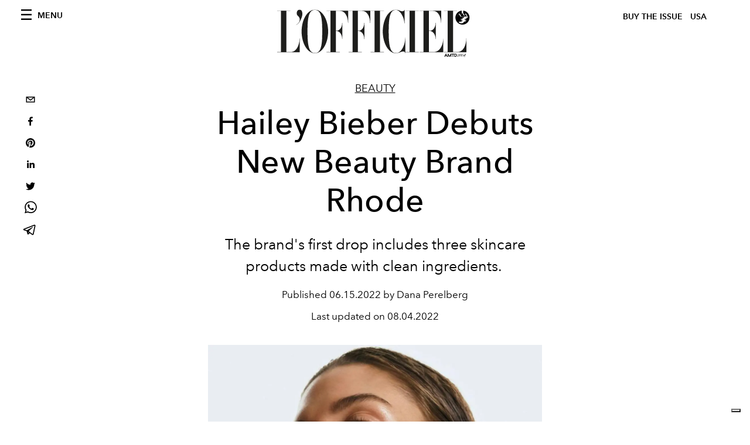

--- FILE ---
content_type: text/html; charset=utf-8
request_url: https://www.lofficielusa.com/beauty/hailey-bieber-debuts-new-beauty-brand-rhode
body_size: 21545
content:
<!DOCTYPE html><html lang="en"><head><meta name="viewport" content="width=device-width"/><meta charSet="utf-8"/><title>Hailey Bieber Debuts New Beauty Brand Rhode</title><meta property="og:title" content="Hailey Bieber Debuts New Beauty Brand Rhode"/><meta name="twitter:title" content="Hailey Bieber Debuts New Beauty Brand Rhode"/><meta name="description" content="The brand&#x27;s first drop includes three skincare products made with clean ingredients. "/><meta property="og:description" content="The brand&#x27;s first drop includes three skincare products made with clean ingredients. "/><meta name="twitter:description" content="The brand&#x27;s first drop includes three skincare products made with clean ingredients. "/><meta property="og:image" content="https://www.datocms-assets.com/39109/1659369646-hailey-bieber-rhode-beauty-brand-dupes.jpeg?auto=format&amp;fit=max&amp;w=1200"/><meta property="og:image:width" content="1170"/><meta property="og:image:height" content="1447"/><meta property="og:image:alt" content="Hailey Bieber Rhode Beauty Brand"/><meta name="twitter:image" content="https://www.datocms-assets.com/39109/1659369646-hailey-bieber-rhode-beauty-brand-dupes.jpeg?auto=format&amp;fit=max&amp;w=1200"/><meta name="twitter:image:alt" content="Hailey Bieber Rhode Beauty Brand"/><meta property="og:locale" content="en_US"/><meta property="og:type" content="article"/><meta property="og:site_name" content="L&#x27;Officiel USA"/><meta property="article:modified_time" content="2022-08-04T13:21:01Z"/><meta name="twitter:card" content="summary_large_image"/><meta name="robots" content="index,follow"/><meta name="googlebot" content="index,follow"/><meta property="og:url" content="https://www.lofficielusa.com/beauty/hailey-bieber-debuts-new-beauty-brand-rhode"/><link rel="canonical" href="https://www.lofficielusa.com/beauty/hailey-bieber-debuts-new-beauty-brand-rhode"/><script type="application/ld+json">{
    "@context": "https://schema.org",
    "@type": "Article",
    "mainEntityOfPage": {
      "@type": "WebPage",
      "@id": "https://www.lofficielusa.com/beauty/hailey-bieber-debuts-new-beauty-brand-rhode"
    },
    "headline": "Hailey Bieber Debuts New Beauty Brand Rhode",
    "image": [
      "https://www.datocms-assets.com/39109/1659369646-hailey-bieber-rhode-beauty-brand-dupes.jpeg?auto=format%2Ccompress&cs=srgb"
     ],
    "datePublished": "2022-08-04T13:21:03.000Z",
    "dateModified": "2022-08-04T13:21:01.000Z",
    "author": {"@type": "Person","name": "Dana Perelberg"},
    "publisher": {
      "@type": "Organization",
      "name": "L&#39;Officiel",
      "logo": {
        "@type": "ImageObject",
        "url": "https://www.datocms-assets.com/39109/1615808428-logo-lofficiel-amtd.svg"
      }
    },
    "description": "The brands first drop includes three skincare products made with clean ingredients. "
  }</script><meta name="next-head-count" content="24"/><link rel="apple-touch-icon" sizes="57x57" href="/favicon/apple-icon-57x57.png"/><link rel="apple-touch-icon" sizes="60x60" href="/favicon/apple-icon-60x60.png"/><link rel="apple-touch-icon" sizes="72x72" href="/favicon/apple-icon-72x72.png"/><link rel="apple-touch-icon" sizes="76x76" href="/favicon/apple-icon-76x76.png"/><link rel="apple-touch-icon" sizes="114x114" href="/favicon/apple-icon-114x114.png"/><link rel="apple-touch-icon" sizes="120x120" href="/favicon/apple-icon-120x120.png"/><link rel="apple-touch-icon" sizes="144x144" href="/favicon/apple-icon-144x144.png"/><link rel="apple-touch-icon" sizes="152x152" href="/favicon/apple-icon-152x152.png"/><link rel="apple-touch-icon" sizes="180x180" href="/favicon/apple-icon-180x180.png"/><link rel="icon" type="image/png" sizes="192x192" href="/favicon/android-icon-192x192.png"/><link rel="icon" type="image/png" sizes="32x32" href="/favicon/favicon-32x32.png"/><link rel="icon" type="image/png" sizes="96x96" href="/favicon/favicon-96x96.png"/><link rel="icon" type="image/png" sizes="16x16" href="/favicon/favicon-16x16.png"/><link rel="manifest" href="/favicon/site.webmanifest"/><link rel="mask-icon" href="/favicon/safari-pinned-tab.svg" color="#5bbad5"/><meta name="msapplication-TileColor" content="#da532c"/><meta name="msapplication-TileImage" content="/favicon/ms-icon-144x144.png"/><meta name="theme-color" content="#ffffff"/><meta name="facebook-domain-verification" content="my8ldgnnrivbk4xufd1tnhnd5lkl0x"/><link rel="preload" href="/_next/static/css/f88371a17da1fbda.css" as="style"/><link rel="stylesheet" href="/_next/static/css/f88371a17da1fbda.css" data-n-g=""/><link rel="preload" href="/_next/static/css/92dccaead4ed6abf.css" as="style"/><link rel="stylesheet" href="/_next/static/css/92dccaead4ed6abf.css" data-n-p=""/><noscript data-n-css=""></noscript><script defer="" nomodule="" src="/_next/static/chunks/polyfills-5cd94c89d3acac5f.js"></script><script src="//imasdk.googleapis.com/js/sdkloader/ima3.js" defer="" data-nscript="beforeInteractive"></script><script defer="" src="/_next/static/chunks/9163.a1894ce610469a41.js"></script><script defer="" src="/_next/static/chunks/4666.0d335492c00d4b96.js"></script><script defer="" src="/_next/static/chunks/496.fa5c5b0ac05ac2d8.js"></script><script defer="" src="/_next/static/chunks/8267.9aef346221732e9a.js"></script><script defer="" src="/_next/static/chunks/4707.2ef4792766ff1891.js"></script><script src="/_next/static/chunks/webpack-b93cfc19c6383dfa.js" defer=""></script><script src="/_next/static/chunks/framework-dc961b6aa6a4810b.js" defer=""></script><script src="/_next/static/chunks/main-dfcd317d421010e6.js" defer=""></script><script src="/_next/static/chunks/pages/_app-3e36cc98d633bf2d.js" defer=""></script><script src="/_next/static/chunks/7617-5cb38018ccc43f91.js" defer=""></script><script src="/_next/static/chunks/1162-45850e036faad960.js" defer=""></script><script src="/_next/static/chunks/6130-e546692bcb79011a.js" defer=""></script><script src="/_next/static/chunks/8569-3d4b7cc46403b650.js" defer=""></script><script src="/_next/static/chunks/8812-f49e49b5640365ab.js" defer=""></script><script src="/_next/static/chunks/5195-3764df1db383320a.js" defer=""></script><script src="/_next/static/chunks/pages/%5Bcategory%5D/%5Bslug%5D-3aee4b0144ac4248.js" defer=""></script><script src="/_next/static/947e1ce2186ca3ae924dde4346a69abb55feb182/_buildManifest.js" defer=""></script><script src="/_next/static/947e1ce2186ca3ae924dde4346a69abb55feb182/_ssgManifest.js" defer=""></script><script src="/_next/static/947e1ce2186ca3ae924dde4346a69abb55feb182/_middlewareManifest.js" defer=""></script></head><body class="site-body body-main-channel"><noscript><iframe src="https://www.googletagmanager.com/ns.html?id=GTM-M52QXLG" height="0" width="0" style="display:none;visibility:hidden"></iframe></noscript><div id="__next" data-reactroot=""><nav class="site-header"><div class="adv--topdesktop"><div class="_iub_cs_activate-inline adunitContainer"><div class="adBox"></div></div></div><div class="site-header__background"><progress class="site-header__progress" max="0" value="0"></progress><div class="wrap"><div class="site-header__content"><div class="site-header__left"><a class="site-header__nav-button"><i class="icon--hamburger"></i><span>Menu</span></a></div><a class="site-header__logo" title="L&#x27;Officiel usa" href="/"><img alt="L&#x27;Officiel usa" title="L&#x27;Officiel usa" class="logo" src="/images/logo-lofficiel-amtd.svg" width="390" height="90"/><img alt="L&#x27;Officiel usa" title="L&#x27;Officiel usa" class="logo--rev" src="/images/logo-lofficiel-rev-amtd.svg" width="390" height="90"/></a><div class="site-header__right"><a class="site-header__tenants-button" style="margin-right:6px" href="/issues">Buy The Issue</a><a class="site-header__tenants-button">usa</a><a class="site-header__channels-button hidden--on-lap"><span class="text"><div class="hidden--on-lap">usa</div></span></a></div></div></div></div></nav><nav class="aside-nav" id="main-nav"><div class="aside-nav__header"><a class="aside-nav__header__closer" title="Close navigation menu"><i class="icon--cross icon--large"></i></a></div><div class="aside-nav__content"><div class="space--bottom-2"><form action="/search" class="form--with-inline-button"><div class="form__field"><input type="text" id="search-box-input" name="query" placeholder="Search" required=""/><label for="search-box-input" class="input--hidden">Search</label></div><button class="button--small button--compact" aria-label="Search button"><i class="icon--search"></i></button></form></div><div class="space--bottom-1"><h6 class="aside-nav__content__title">Categories</h6></div><ul class="aside-nav__content__list"><li class="aside-nav__content__list__item"><a class="aside-nav__content__list__link" aria-label="Link for the category fashion" href="/categories/fashion">Fashion</a></li><li class="aside-nav__content__list__item"><a class="aside-nav__content__list__link" aria-label="Link for the category beauty" href="/categories/beauty">Beauty</a></li><li class="aside-nav__content__list__item"><a class="aside-nav__content__list__link" aria-label="Link for the category shopping" href="/categories/shopping">Shopping</a></li><li class="aside-nav__content__list__item"><a class="aside-nav__content__list__link" aria-label="Link for the category film-tv" href="/categories/film-tv">Film &amp; TV</a></li><li class="aside-nav__content__list__item"><a class="aside-nav__content__list__link" aria-label="Link for the category music" href="/categories/music">Music</a></li><li class="aside-nav__content__list__item"><a class="aside-nav__content__list__link" aria-label="Link for the category pop-culture" href="/categories/pop-culture">Pop culture</a></li><li class="aside-nav__content__list__item"><a class="aside-nav__content__list__link" aria-label="Link for the category fashion-week" href="/categories/fashion-week">Fashion Week</a></li><li class="aside-nav__content__list__item"><a class="aside-nav__content__list__link" aria-label="Link for the category travel-living" href="/categories/travel-living">Travel &amp; Living</a></li><li class="aside-nav__content__list__item"><a class="aside-nav__content__list__link" aria-label="Link for the category art" href="/categories/art">L&#x27;Officiel Art</a></li><li class="aside-nav__content__list__item"><a class="aside-nav__content__list__link" aria-label="Link for the category men" href="/categories/men">Men&#x27;s</a></li><li class="aside-nav__content__list__item"><a class="aside-nav__content__list__link" aria-label="Link for the category watches" href="/categories/watches">International Watch Review</a></li><li class="aside-nav__content__list__item"><a href="https://www.lofficielcoffee.com" target="_blank" rel="noopener noreferrer" class="aside-nav__content__list__link" aria-label="L&#x27;Officiel Coffee">L&#x27;Officiel Coffee</a></li></ul></div><div class="aside-nav__footer"><div class="space--bottom-2"><div class="aside-nav__footer__logo"><span style="box-sizing:border-box;display:inline-block;overflow:hidden;width:initial;height:initial;background:none;opacity:1;border:0;margin:0;padding:0;position:relative;max-width:100%"><span style="box-sizing:border-box;display:block;width:initial;height:initial;background:none;opacity:1;border:0;margin:0;padding:0;max-width:100%"><img style="display:block;max-width:100%;width:initial;height:initial;background:none;opacity:1;border:0;margin:0;padding:0" alt="" aria-hidden="true" src="data:image/svg+xml,%3csvg%20xmlns=%27http://www.w3.org/2000/svg%27%20version=%271.1%27%20width=%27150%27%20height=%2734%27/%3e"/></span><img alt="L&#x27;Officiel usa" title="L&#x27;Officiel usa" src="[data-uri]" decoding="async" data-nimg="intrinsic" style="position:absolute;top:0;left:0;bottom:0;right:0;box-sizing:border-box;padding:0;border:none;margin:auto;display:block;width:0;height:0;min-width:100%;max-width:100%;min-height:100%;max-height:100%"/><noscript><img alt="L&#x27;Officiel usa" title="L&#x27;Officiel usa" srcSet="/images/logo-lofficiel-rev-amtd.svg 1x, /images/logo-lofficiel-rev-amtd.svg 2x" src="/images/logo-lofficiel-rev-amtd.svg" decoding="async" data-nimg="intrinsic" style="position:absolute;top:0;left:0;bottom:0;right:0;box-sizing:border-box;padding:0;border:none;margin:auto;display:block;width:0;height:0;min-width:100%;max-width:100%;min-height:100%;max-height:100%" loading="lazy"/></noscript></span></div></div><div class="space--bottom-1"><h6 class="aside-nav__footer__title"><a class="aside-nav__footer__title" href="/issues">Buy the Issue</a></h6><h6 class="aside-nav__footer__title"><a class="aside-nav__footer__title" href="/gifting">Gifting Guide</a></h6><h6 class="aside-nav__footer__title space--bottom-2"></h6><h6 class="aside-nav__footer__title"><a class="aside-nav__footer__title" href="/contacts">Contacts</a></h6><h6 class="aside-nav__footer__title space--bottom-2"><a class="aside-nav__footer__title" href="/newsletter">Newsletter</a></h6><h6 class="aside-nav__footer__title">Follow us</h6><ul class="aside-nav__footer__inline-list"><li class="aside-nav__footer__inline-list__item"><a href="https://twitter.com/LOFFICIELUSA" target="_blank" rel="noopener noreferrer" class="aside-nav__footer__inline-list__link" aria-label="Link for social handle twitter"><span>twitter</span><i class="icon--twitter"></i></a></li><li class="aside-nav__footer__inline-list__item"><a href="https://www.facebook.com/lofficielamerica" target="_blank" rel="noopener noreferrer" class="aside-nav__footer__inline-list__link" aria-label="Link for social handle facebook"><span>facebook</span><i class="icon--facebook"></i></a></li><li class="aside-nav__footer__inline-list__item"><a href="https://instagram.com/LOFFICIELUSA" target="_blank" rel="noopener noreferrer" class="aside-nav__footer__inline-list__link" aria-label="Link for social handle instagram"><span>instagram</span><i class="icon--instagram"></i></a></li></ul></div></div></nav><nav class="aside-nav aside-nav--right aside-nav--rev" id="tenants-nav"><div class="aside-nav__header"><a class="aside-nav__header__closer" title="Close navigation menu"><i class="icon--cross icon--large"></i></a></div><div class="aside-nav__content"><ul class="aside-nav__content__list"><li class="aside-nav__content__list__item"><a class="aside-nav__content__list__link" href="https://www.lofficiel.com.ar" target="_blank" rel="noopener noreferrer">argentina</a></li><li class="aside-nav__content__list__item"><a class="aside-nav__content__list__link" href="https://lofficielbaltic.com" target="_blank" rel="noopener noreferrer">baltic</a></li><li class="aside-nav__content__list__item"><a class="aside-nav__content__list__link" href="https://www.lofficiel.be" target="_blank" rel="noopener noreferrer">belgium</a></li><li class="aside-nav__content__list__item"><a class="aside-nav__content__list__link" href="https://www.revistalofficiel.com.br" target="_blank" rel="noopener noreferrer">brazil</a></li><li class="aside-nav__content__list__item"><a class="aside-nav__content__list__link" href="https://www.lofficiel-canada.com" target="_blank" rel="noopener noreferrer">canada</a></li><li class="aside-nav__content__list__item"><a class="aside-nav__content__list__link" href="https://www.lofficielchile.com" target="_blank" rel="noopener noreferrer">chile</a></li><li class="aside-nav__content__list__item"><a class="aside-nav__content__list__link" href="https://www.lofficiel.com" target="_blank" rel="noopener noreferrer">france</a></li><li class="aside-nav__content__list__item"><a class="aside-nav__content__list__link" href="https://www.lofficielhk.com" target="_blank" rel="noopener noreferrer">hong kong sar</a></li><li class="aside-nav__content__list__item"><a class="aside-nav__content__list__link" href="https://www.lofficielibiza.com" target="_blank" rel="noopener noreferrer">ibiza</a></li><li class="aside-nav__content__list__item"><a class="aside-nav__content__list__link" href="https://www.lofficielitalia.com" target="_blank" rel="noopener noreferrer">italy</a></li><li class="aside-nav__content__list__item"><a class="aside-nav__content__list__link" href="https://www.lofficieljapan.com" target="_blank" rel="noopener noreferrer">japan</a></li><li class="aside-nav__content__list__item"><a class="aside-nav__content__list__link" href="https://www.lofficielkorea.com" target="_blank" rel="noopener noreferrer">korea</a></li><li class="aside-nav__content__list__item"><a class="aside-nav__content__list__link" href="https://lofficielbaltic.com/lv" target="_blank" rel="noopener noreferrer">latvia</a></li><li class="aside-nav__content__list__item"><a class="aside-nav__content__list__link" href="https://www.lofficielmalaysia.com" target="_blank" rel="noopener noreferrer">malaysia</a></li><li class="aside-nav__content__list__item"><a class="aside-nav__content__list__link" href="https://www.hommesmalaysia.com" target="_blank" rel="noopener noreferrer">malaysia hommes</a></li><li class="aside-nav__content__list__item"><a class="aside-nav__content__list__link" href="https://www.lofficielmexico.com" target="_blank" rel="noopener noreferrer">mexico</a></li><li class="aside-nav__content__list__item"><a class="aside-nav__content__list__link" href="https://www.lofficielmonaco.com/" target="_blank" rel="noopener noreferrer">monaco</a></li><li class="aside-nav__content__list__item"><a class="aside-nav__content__list__link" href="https://www.lofficielph.com" target="_blank" rel="noopener noreferrer">philippines</a></li><li class="aside-nav__content__list__item"><a class="aside-nav__content__list__link" href="https://www.lofficiel.com/categories/french-riviera" target="_blank" rel="noopener noreferrer">riviera</a></li><li class="aside-nav__content__list__item"><a class="aside-nav__content__list__link" href="https://www.lofficielsingapore.com" target="_blank" rel="noopener noreferrer">singapore</a></li><li class="aside-nav__content__list__item"><a class="aside-nav__content__list__link" href="https://www.hommessingapore.com" target="_blank" rel="noopener noreferrer">singapore hommes</a></li><li class="aside-nav__content__list__item"><a class="aside-nav__content__list__link" href="https://www.lofficielstbarth.com" target="_blank" rel="noopener noreferrer">st. barth</a></li><li class="aside-nav__content__list__item"><a class="aside-nav__content__list__link" href="https://www.lofficiel.es" target="_blank" rel="noopener noreferrer">spain</a></li><li class="aside-nav__content__list__item"><a class="aside-nav__content__list__link" href="https://www.lofficiel.ch" target="_blank" rel="noopener noreferrer">switzerland</a></li><li class="aside-nav__content__list__item"><a class="aside-nav__content__list__link" href="https://www.lofficiel.com.tr" target="_blank" rel="noopener noreferrer">turkey</a></li><li class="aside-nav__content__list__item"><a class="aside-nav__content__list__link" href="https://www.lofficiel.co.uk" target="_blank" rel="noopener noreferrer">uk</a></li><li class="aside-nav__content__list__item"><a class="aside-nav__content__list__link" href="https://www.lofficielusa.com" target="_blank" rel="noopener noreferrer">usa</a></li><li class="aside-nav__content__list__item"><a class="aside-nav__content__list__link" href="https://www.lofficielvietnam.com/" target="_blank" rel="noopener noreferrer">vietnam</a></li></ul></div></nav><main class="site-content" style="background-color:white"><div class="wrap--on-fullhd"><div class="site-background"><div class="wrap--full"><div class="site-content__spacer"><article class="article-layout"><aside class="article-layout__left"><div class="article-layout__toolbar"><div class="article-layout__toolbar__item"><div class="social-share-button"><button aria-label="email" class="react-share__ShareButton" style="background-color:transparent;border:none;padding:0;font:inherit;color:inherit;cursor:pointer"><svg viewBox="0 0 64 64" width="32" height="32"><rect width="64" height="64" rx="0" ry="0" fill="#7f7f7f" style="fill:white"></rect><path d="M17,22v20h30V22H17z M41.1,25L32,32.1L22.9,25H41.1z M20,39V26.6l12,9.3l12-9.3V39H20z" fill="black"></path></svg></button><button aria-label="facebook" class="react-share__ShareButton" style="background-color:transparent;border:none;padding:0;font:inherit;color:inherit;cursor:pointer"><svg viewBox="0 0 64 64" width="32" height="32"><rect width="64" height="64" rx="0" ry="0" fill="#3b5998" style="fill:white"></rect><path d="M34.1,47V33.3h4.6l0.7-5.3h-5.3v-3.4c0-1.5,0.4-2.6,2.6-2.6l2.8,0v-4.8c-0.5-0.1-2.2-0.2-4.1-0.2 c-4.1,0-6.9,2.5-6.9,7V28H24v5.3h4.6V47H34.1z" fill="black"></path></svg></button><button aria-label="pinterest" class="react-share__ShareButton" style="background-color:transparent;border:none;padding:0;font:inherit;color:inherit;cursor:pointer"><svg viewBox="0 0 64 64" width="32" height="32"><rect width="64" height="64" rx="0" ry="0" fill="#cb2128" style="fill:white"></rect><path d="M32,16c-8.8,0-16,7.2-16,16c0,6.6,3.9,12.2,9.6,14.7c0-1.1,0-2.5,0.3-3.7 c0.3-1.3,2.1-8.7,2.1-8.7s-0.5-1-0.5-2.5c0-2.4,1.4-4.1,3.1-4.1c1.5,0,2.2,1.1,2.2,2.4c0,1.5-0.9,3.7-1.4,5.7 c-0.4,1.7,0.9,3.1,2.5,3.1c3,0,5.1-3.9,5.1-8.5c0-3.5-2.4-6.1-6.7-6.1c-4.9,0-7.9,3.6-7.9,7.7c0,1.4,0.4,2.4,1.1,3.1 c0.3,0.3,0.3,0.5,0.2,0.9c-0.1,0.3-0.3,1-0.3,1.3c-0.1,0.4-0.4,0.6-0.8,0.4c-2.2-0.9-3.3-3.4-3.3-6.1c0-4.5,3.8-10,11.4-10 c6.1,0,10.1,4.4,10.1,9.2c0,6.3-3.5,11-8.6,11c-1.7,0-3.4-0.9-3.9-2c0,0-0.9,3.7-1.1,4.4c-0.3,1.2-1,2.5-1.6,3.4 c1.4,0.4,3,0.7,4.5,0.7c8.8,0,16-7.2,16-16C48,23.2,40.8,16,32,16z" fill="black"></path></svg></button><button aria-label="linkedin" class="react-share__ShareButton" style="background-color:transparent;border:none;padding:0;font:inherit;color:inherit;cursor:pointer"><svg viewBox="0 0 64 64" width="32" height="32"><rect width="64" height="64" rx="0" ry="0" fill="#007fb1" style="fill:white"></rect><path d="M20.4,44h5.4V26.6h-5.4V44z M23.1,18c-1.7,0-3.1,1.4-3.1,3.1c0,1.7,1.4,3.1,3.1,3.1 c1.7,0,3.1-1.4,3.1-3.1C26.2,19.4,24.8,18,23.1,18z M39.5,26.2c-2.6,0-4.4,1.4-5.1,2.8h-0.1v-2.4h-5.2V44h5.4v-8.6 c0-2.3,0.4-4.5,3.2-4.5c2.8,0,2.8,2.6,2.8,4.6V44H46v-9.5C46,29.8,45,26.2,39.5,26.2z" fill="black"></path></svg></button><button aria-label="twitter" class="react-share__ShareButton" style="background-color:transparent;border:none;padding:0;font:inherit;color:inherit;cursor:pointer"><svg viewBox="0 0 64 64" width="32" height="32"><rect width="64" height="64" rx="0" ry="0" fill="#00aced" style="fill:white"></rect><path d="M48,22.1c-1.2,0.5-2.4,0.9-3.8,1c1.4-0.8,2.4-2.1,2.9-3.6c-1.3,0.8-2.7,1.3-4.2,1.6 C41.7,19.8,40,19,38.2,19c-3.6,0-6.6,2.9-6.6,6.6c0,0.5,0.1,1,0.2,1.5c-5.5-0.3-10.3-2.9-13.5-6.9c-0.6,1-0.9,2.1-0.9,3.3 c0,2.3,1.2,4.3,2.9,5.5c-1.1,0-2.1-0.3-3-0.8c0,0,0,0.1,0,0.1c0,3.2,2.3,5.8,5.3,6.4c-0.6,0.1-1.1,0.2-1.7,0.2c-0.4,0-0.8,0-1.2-0.1 c0.8,2.6,3.3,4.5,6.1,4.6c-2.2,1.8-5.1,2.8-8.2,2.8c-0.5,0-1.1,0-1.6-0.1c2.9,1.9,6.4,2.9,10.1,2.9c12.1,0,18.7-10,18.7-18.7 c0-0.3,0-0.6,0-0.8C46,24.5,47.1,23.4,48,22.1z" fill="black"></path></svg></button><button aria-label="whatsapp" class="react-share__ShareButton" style="background-color:transparent;border:none;padding:0;font:inherit;color:inherit;cursor:pointer"><svg viewBox="0 0 64 64" width="32" height="32"><rect width="64" height="64" rx="0" ry="0" fill="#25D366" style="fill:white"></rect><path d="m42.32286,33.93287c-0.5178,-0.2589 -3.04726,-1.49644 -3.52105,-1.66732c-0.4712,-0.17346 -0.81554,-0.2589 -1.15987,0.2589c-0.34175,0.51004 -1.33075,1.66474 -1.63108,2.00648c-0.30032,0.33658 -0.60064,0.36247 -1.11327,0.12945c-0.5178,-0.2589 -2.17994,-0.80259 -4.14759,-2.56312c-1.53269,-1.37217 -2.56312,-3.05503 -2.86603,-3.57283c-0.30033,-0.5178 -0.03366,-0.80259 0.22524,-1.06149c0.23301,-0.23301 0.5178,-0.59547 0.7767,-0.90616c0.25372,-0.31068 0.33657,-0.5178 0.51262,-0.85437c0.17088,-0.36246 0.08544,-0.64725 -0.04402,-0.90615c-0.12945,-0.2589 -1.15987,-2.79613 -1.58964,-3.80584c-0.41424,-1.00971 -0.84142,-0.88027 -1.15987,-0.88027c-0.29773,-0.02588 -0.64208,-0.02588 -0.98382,-0.02588c-0.34693,0 -0.90616,0.12945 -1.37736,0.62136c-0.4712,0.5178 -1.80194,1.76053 -1.80194,4.27186c0,2.51134 1.84596,4.945 2.10227,5.30747c0.2589,0.33657 3.63497,5.51458 8.80262,7.74113c1.23237,0.5178 2.1903,0.82848 2.94111,1.08738c1.23237,0.38836 2.35599,0.33657 3.24402,0.20712c0.99159,-0.15534 3.04985,-1.24272 3.47963,-2.45956c0.44013,-1.21683 0.44013,-2.22654 0.31068,-2.45955c-0.12945,-0.23301 -0.46601,-0.36247 -0.98382,-0.59548m-9.40068,12.84407l-0.02589,0c-3.05503,0 -6.08417,-0.82849 -8.72495,-2.38189l-0.62136,-0.37023l-6.47252,1.68286l1.73463,-6.29129l-0.41424,-0.64725c-1.70875,-2.71846 -2.6149,-5.85116 -2.6149,-9.07706c0,-9.39809 7.68934,-17.06155 17.15993,-17.06155c4.58253,0 8.88029,1.78642 12.11655,5.02268c3.23625,3.21036 5.02267,7.50812 5.02267,12.06476c-0.0078,9.3981 -7.69712,17.06155 -17.14699,17.06155m14.58906,-31.58846c-3.93529,-3.80584 -9.1133,-5.95471 -14.62789,-5.95471c-11.36055,0 -20.60848,9.2065 -20.61625,20.52564c0,3.61684 0.94757,7.14565 2.75211,10.26282l-2.92557,10.63564l10.93337,-2.85309c3.0136,1.63108 6.4052,2.4958 9.85634,2.49839l0.01037,0c11.36574,0 20.61884,-9.2091 20.62403,-20.53082c0,-5.48093 -2.14111,-10.64081 -6.03239,-14.51915" fill="black"></path></svg></button><button aria-label="telegram" class="react-share__ShareButton" style="background-color:transparent;border:none;padding:0;font:inherit;color:inherit;cursor:pointer"><svg viewBox="0 0 64 64" width="32" height="32"><rect width="64" height="64" rx="0" ry="0" fill="#37aee2" style="fill:white"></rect><path d="m45.90873,15.44335c-0.6901,-0.0281 -1.37668,0.14048 -1.96142,0.41265c-0.84989,0.32661 -8.63939,3.33986 -16.5237,6.39174c-3.9685,1.53296 -7.93349,3.06593 -10.98537,4.24067c-3.05012,1.1765 -5.34694,2.05098 -5.4681,2.09312c-0.80775,0.28096 -1.89996,0.63566 -2.82712,1.72788c-0.23354,0.27218 -0.46884,0.62161 -0.58825,1.10275c-0.11941,0.48114 -0.06673,1.09222 0.16682,1.5716c0.46533,0.96052 1.25376,1.35737 2.18443,1.71383c3.09051,0.99037 6.28638,1.93508 8.93263,2.8236c0.97632,3.44171 1.91401,6.89571 2.84116,10.34268c0.30554,0.69185 0.97105,0.94823 1.65764,0.95525l-0.00351,0.03512c0,0 0.53908,0.05268 1.06412,-0.07375c0.52679,-0.12292 1.18879,-0.42846 1.79109,-0.99212c0.662,-0.62161 2.45836,-2.38812 3.47683,-3.38552l7.6736,5.66477l0.06146,0.03512c0,0 0.84989,0.59703 2.09312,0.68132c0.62161,0.04214 1.4399,-0.07726 2.14229,-0.59176c0.70766,-0.51626 1.1765,-1.34683 1.396,-2.29506c0.65673,-2.86224 5.00979,-23.57745 5.75257,-27.00686l-0.02107,0.08077c0.51977,-1.93157 0.32837,-3.70159 -0.87096,-4.74991c-0.60054,-0.52152 -1.2924,-0.7498 -1.98425,-0.77965l0,0.00176zm-0.2072,3.29069c0.04741,0.0439 0.0439,0.0439 0.00351,0.04741c-0.01229,-0.00351 0.14048,0.2072 -0.15804,1.32576l-0.01229,0.04214l-0.00878,0.03863c-0.75858,3.50668 -5.15554,24.40802 -5.74203,26.96472c-0.08077,0.34417 -0.11414,0.31959 -0.09482,0.29852c-0.1756,-0.02634 -0.50045,-0.16506 -0.52679,-0.1756l-13.13468,-9.70175c4.4988,-4.33199 9.09945,-8.25307 13.744,-12.43229c0.8218,-0.41265 0.68483,-1.68573 -0.29852,-1.70681c-1.04305,0.24584 -1.92279,0.99564 -2.8798,1.47502c-5.49971,3.2626 -11.11882,6.13186 -16.55882,9.49279c-2.792,-0.97105 -5.57873,-1.77704 -8.15298,-2.57601c2.2336,-0.89555 4.00889,-1.55579 5.75608,-2.23009c3.05188,-1.1765 7.01687,-2.7042 10.98537,-4.24067c7.94051,-3.06944 15.92667,-6.16346 16.62028,-6.43037l0.05619,-0.02283l0.05268,-0.02283c0.19316,-0.0878 0.30378,-0.09658 0.35471,-0.10009c0,0 -0.01756,-0.05795 -0.00351,-0.04566l-0.00176,0zm-20.91715,22.0638l2.16687,1.60145c-0.93418,0.91311 -1.81743,1.77353 -2.45485,2.38812l0.28798,-3.98957" fill="black"></path></svg></button></div></div></div><div class="adv--left-sidebar"><div class="_iub_cs_activate-inline adunitContainer"><div class="adBox"></div></div></div></aside><section class="article-layout__main"><div class="space--bottom-3"><header class="hero--center"><div class="hero__body"><a class="hero__pretitle" title="Beauty" href="/categories/beauty">Beauty</a><h1 class="hero__title">Hailey Bieber Debuts New Beauty Brand Rhode</h1><div class="hero__text"><p>The brand&#x27;s first drop includes three skincare products made with clean ingredients. </p></div><div class="hero__footer">Published <!-- -->06.15.2022 by Dana Perelberg</div><div class="hero__footer">Last updated on <!-- -->08.04.2022</div><div class="hero__toolbar"><div class="hero__toolbar__item"><div class="social-share-button"><button aria-label="email" class="react-share__ShareButton" style="background-color:transparent;border:none;padding:0;font:inherit;color:inherit;cursor:pointer"><svg viewBox="0 0 64 64" width="32" height="32"><rect width="64" height="64" rx="0" ry="0" fill="#7f7f7f" style="fill:white"></rect><path d="M17,22v20h30V22H17z M41.1,25L32,32.1L22.9,25H41.1z M20,39V26.6l12,9.3l12-9.3V39H20z" fill="black"></path></svg></button><button aria-label="facebook" class="react-share__ShareButton" style="background-color:transparent;border:none;padding:0;font:inherit;color:inherit;cursor:pointer"><svg viewBox="0 0 64 64" width="32" height="32"><rect width="64" height="64" rx="0" ry="0" fill="#3b5998" style="fill:white"></rect><path d="M34.1,47V33.3h4.6l0.7-5.3h-5.3v-3.4c0-1.5,0.4-2.6,2.6-2.6l2.8,0v-4.8c-0.5-0.1-2.2-0.2-4.1-0.2 c-4.1,0-6.9,2.5-6.9,7V28H24v5.3h4.6V47H34.1z" fill="black"></path></svg></button><button aria-label="pinterest" class="react-share__ShareButton" style="background-color:transparent;border:none;padding:0;font:inherit;color:inherit;cursor:pointer"><svg viewBox="0 0 64 64" width="32" height="32"><rect width="64" height="64" rx="0" ry="0" fill="#cb2128" style="fill:white"></rect><path d="M32,16c-8.8,0-16,7.2-16,16c0,6.6,3.9,12.2,9.6,14.7c0-1.1,0-2.5,0.3-3.7 c0.3-1.3,2.1-8.7,2.1-8.7s-0.5-1-0.5-2.5c0-2.4,1.4-4.1,3.1-4.1c1.5,0,2.2,1.1,2.2,2.4c0,1.5-0.9,3.7-1.4,5.7 c-0.4,1.7,0.9,3.1,2.5,3.1c3,0,5.1-3.9,5.1-8.5c0-3.5-2.4-6.1-6.7-6.1c-4.9,0-7.9,3.6-7.9,7.7c0,1.4,0.4,2.4,1.1,3.1 c0.3,0.3,0.3,0.5,0.2,0.9c-0.1,0.3-0.3,1-0.3,1.3c-0.1,0.4-0.4,0.6-0.8,0.4c-2.2-0.9-3.3-3.4-3.3-6.1c0-4.5,3.8-10,11.4-10 c6.1,0,10.1,4.4,10.1,9.2c0,6.3-3.5,11-8.6,11c-1.7,0-3.4-0.9-3.9-2c0,0-0.9,3.7-1.1,4.4c-0.3,1.2-1,2.5-1.6,3.4 c1.4,0.4,3,0.7,4.5,0.7c8.8,0,16-7.2,16-16C48,23.2,40.8,16,32,16z" fill="black"></path></svg></button><button aria-label="linkedin" class="react-share__ShareButton" style="background-color:transparent;border:none;padding:0;font:inherit;color:inherit;cursor:pointer"><svg viewBox="0 0 64 64" width="32" height="32"><rect width="64" height="64" rx="0" ry="0" fill="#007fb1" style="fill:white"></rect><path d="M20.4,44h5.4V26.6h-5.4V44z M23.1,18c-1.7,0-3.1,1.4-3.1,3.1c0,1.7,1.4,3.1,3.1,3.1 c1.7,0,3.1-1.4,3.1-3.1C26.2,19.4,24.8,18,23.1,18z M39.5,26.2c-2.6,0-4.4,1.4-5.1,2.8h-0.1v-2.4h-5.2V44h5.4v-8.6 c0-2.3,0.4-4.5,3.2-4.5c2.8,0,2.8,2.6,2.8,4.6V44H46v-9.5C46,29.8,45,26.2,39.5,26.2z" fill="black"></path></svg></button><button aria-label="twitter" class="react-share__ShareButton" style="background-color:transparent;border:none;padding:0;font:inherit;color:inherit;cursor:pointer"><svg viewBox="0 0 64 64" width="32" height="32"><rect width="64" height="64" rx="0" ry="0" fill="#00aced" style="fill:white"></rect><path d="M48,22.1c-1.2,0.5-2.4,0.9-3.8,1c1.4-0.8,2.4-2.1,2.9-3.6c-1.3,0.8-2.7,1.3-4.2,1.6 C41.7,19.8,40,19,38.2,19c-3.6,0-6.6,2.9-6.6,6.6c0,0.5,0.1,1,0.2,1.5c-5.5-0.3-10.3-2.9-13.5-6.9c-0.6,1-0.9,2.1-0.9,3.3 c0,2.3,1.2,4.3,2.9,5.5c-1.1,0-2.1-0.3-3-0.8c0,0,0,0.1,0,0.1c0,3.2,2.3,5.8,5.3,6.4c-0.6,0.1-1.1,0.2-1.7,0.2c-0.4,0-0.8,0-1.2-0.1 c0.8,2.6,3.3,4.5,6.1,4.6c-2.2,1.8-5.1,2.8-8.2,2.8c-0.5,0-1.1,0-1.6-0.1c2.9,1.9,6.4,2.9,10.1,2.9c12.1,0,18.7-10,18.7-18.7 c0-0.3,0-0.6,0-0.8C46,24.5,47.1,23.4,48,22.1z" fill="black"></path></svg></button><button aria-label="whatsapp" class="react-share__ShareButton" style="background-color:transparent;border:none;padding:0;font:inherit;color:inherit;cursor:pointer"><svg viewBox="0 0 64 64" width="32" height="32"><rect width="64" height="64" rx="0" ry="0" fill="#25D366" style="fill:white"></rect><path d="m42.32286,33.93287c-0.5178,-0.2589 -3.04726,-1.49644 -3.52105,-1.66732c-0.4712,-0.17346 -0.81554,-0.2589 -1.15987,0.2589c-0.34175,0.51004 -1.33075,1.66474 -1.63108,2.00648c-0.30032,0.33658 -0.60064,0.36247 -1.11327,0.12945c-0.5178,-0.2589 -2.17994,-0.80259 -4.14759,-2.56312c-1.53269,-1.37217 -2.56312,-3.05503 -2.86603,-3.57283c-0.30033,-0.5178 -0.03366,-0.80259 0.22524,-1.06149c0.23301,-0.23301 0.5178,-0.59547 0.7767,-0.90616c0.25372,-0.31068 0.33657,-0.5178 0.51262,-0.85437c0.17088,-0.36246 0.08544,-0.64725 -0.04402,-0.90615c-0.12945,-0.2589 -1.15987,-2.79613 -1.58964,-3.80584c-0.41424,-1.00971 -0.84142,-0.88027 -1.15987,-0.88027c-0.29773,-0.02588 -0.64208,-0.02588 -0.98382,-0.02588c-0.34693,0 -0.90616,0.12945 -1.37736,0.62136c-0.4712,0.5178 -1.80194,1.76053 -1.80194,4.27186c0,2.51134 1.84596,4.945 2.10227,5.30747c0.2589,0.33657 3.63497,5.51458 8.80262,7.74113c1.23237,0.5178 2.1903,0.82848 2.94111,1.08738c1.23237,0.38836 2.35599,0.33657 3.24402,0.20712c0.99159,-0.15534 3.04985,-1.24272 3.47963,-2.45956c0.44013,-1.21683 0.44013,-2.22654 0.31068,-2.45955c-0.12945,-0.23301 -0.46601,-0.36247 -0.98382,-0.59548m-9.40068,12.84407l-0.02589,0c-3.05503,0 -6.08417,-0.82849 -8.72495,-2.38189l-0.62136,-0.37023l-6.47252,1.68286l1.73463,-6.29129l-0.41424,-0.64725c-1.70875,-2.71846 -2.6149,-5.85116 -2.6149,-9.07706c0,-9.39809 7.68934,-17.06155 17.15993,-17.06155c4.58253,0 8.88029,1.78642 12.11655,5.02268c3.23625,3.21036 5.02267,7.50812 5.02267,12.06476c-0.0078,9.3981 -7.69712,17.06155 -17.14699,17.06155m14.58906,-31.58846c-3.93529,-3.80584 -9.1133,-5.95471 -14.62789,-5.95471c-11.36055,0 -20.60848,9.2065 -20.61625,20.52564c0,3.61684 0.94757,7.14565 2.75211,10.26282l-2.92557,10.63564l10.93337,-2.85309c3.0136,1.63108 6.4052,2.4958 9.85634,2.49839l0.01037,0c11.36574,0 20.61884,-9.2091 20.62403,-20.53082c0,-5.48093 -2.14111,-10.64081 -6.03239,-14.51915" fill="black"></path></svg></button><button aria-label="telegram" class="react-share__ShareButton" style="background-color:transparent;border:none;padding:0;font:inherit;color:inherit;cursor:pointer"><svg viewBox="0 0 64 64" width="32" height="32"><rect width="64" height="64" rx="0" ry="0" fill="#37aee2" style="fill:white"></rect><path d="m45.90873,15.44335c-0.6901,-0.0281 -1.37668,0.14048 -1.96142,0.41265c-0.84989,0.32661 -8.63939,3.33986 -16.5237,6.39174c-3.9685,1.53296 -7.93349,3.06593 -10.98537,4.24067c-3.05012,1.1765 -5.34694,2.05098 -5.4681,2.09312c-0.80775,0.28096 -1.89996,0.63566 -2.82712,1.72788c-0.23354,0.27218 -0.46884,0.62161 -0.58825,1.10275c-0.11941,0.48114 -0.06673,1.09222 0.16682,1.5716c0.46533,0.96052 1.25376,1.35737 2.18443,1.71383c3.09051,0.99037 6.28638,1.93508 8.93263,2.8236c0.97632,3.44171 1.91401,6.89571 2.84116,10.34268c0.30554,0.69185 0.97105,0.94823 1.65764,0.95525l-0.00351,0.03512c0,0 0.53908,0.05268 1.06412,-0.07375c0.52679,-0.12292 1.18879,-0.42846 1.79109,-0.99212c0.662,-0.62161 2.45836,-2.38812 3.47683,-3.38552l7.6736,5.66477l0.06146,0.03512c0,0 0.84989,0.59703 2.09312,0.68132c0.62161,0.04214 1.4399,-0.07726 2.14229,-0.59176c0.70766,-0.51626 1.1765,-1.34683 1.396,-2.29506c0.65673,-2.86224 5.00979,-23.57745 5.75257,-27.00686l-0.02107,0.08077c0.51977,-1.93157 0.32837,-3.70159 -0.87096,-4.74991c-0.60054,-0.52152 -1.2924,-0.7498 -1.98425,-0.77965l0,0.00176zm-0.2072,3.29069c0.04741,0.0439 0.0439,0.0439 0.00351,0.04741c-0.01229,-0.00351 0.14048,0.2072 -0.15804,1.32576l-0.01229,0.04214l-0.00878,0.03863c-0.75858,3.50668 -5.15554,24.40802 -5.74203,26.96472c-0.08077,0.34417 -0.11414,0.31959 -0.09482,0.29852c-0.1756,-0.02634 -0.50045,-0.16506 -0.52679,-0.1756l-13.13468,-9.70175c4.4988,-4.33199 9.09945,-8.25307 13.744,-12.43229c0.8218,-0.41265 0.68483,-1.68573 -0.29852,-1.70681c-1.04305,0.24584 -1.92279,0.99564 -2.8798,1.47502c-5.49971,3.2626 -11.11882,6.13186 -16.55882,9.49279c-2.792,-0.97105 -5.57873,-1.77704 -8.15298,-2.57601c2.2336,-0.89555 4.00889,-1.55579 5.75608,-2.23009c3.05188,-1.1765 7.01687,-2.7042 10.98537,-4.24067c7.94051,-3.06944 15.92667,-6.16346 16.62028,-6.43037l0.05619,-0.02283l0.05268,-0.02283c0.19316,-0.0878 0.30378,-0.09658 0.35471,-0.10009c0,0 -0.01756,-0.05795 -0.00351,-0.04566l-0.00176,0zm-20.91715,22.0638l2.16687,1.60145c-0.93418,0.91311 -1.81743,1.77353 -2.45485,2.38812l0.28798,-3.98957" fill="black"></path></svg></button></div></div></div></div><figure class="article-layout__figure--extra-wrap"><span style="box-sizing:border-box;display:inline-block;overflow:hidden;width:initial;height:initial;background:none;opacity:1;border:0;margin:0;padding:0;position:relative;max-width:100%"><span style="box-sizing:border-box;display:block;width:initial;height:initial;background:none;opacity:1;border:0;margin:0;padding:0;max-width:100%"><img style="display:block;max-width:100%;width:initial;height:initial;background:none;opacity:1;border:0;margin:0;padding:0" alt="" aria-hidden="true" src="data:image/svg+xml,%3csvg%20xmlns=%27http://www.w3.org/2000/svg%27%20version=%271.1%27%20width=%271170%27%20height=%271447%27/%3e"/></span><img alt="Hailey Bieber Rhode Beauty Brand" src="[data-uri]" decoding="async" data-nimg="intrinsic" style="position:absolute;top:0;left:0;bottom:0;right:0;box-sizing:border-box;padding:0;border:none;margin:auto;display:block;width:0;height:0;min-width:100%;max-width:100%;min-height:100%;max-height:100%;filter:blur(20px);background-size:cover;background-image:url(&quot;[data-uri]&quot;);background-position:0% 0%"/><noscript><img alt="Hailey Bieber Rhode Beauty Brand" srcSet="/_next/image?url=https%3A%2F%2Fwww.datocms-assets.com%2F39109%2F1659369646-hailey-bieber-rhode-beauty-brand-dupes.jpeg%3Fauto%3Dformat%252Ccompress%26cs%3Dsrgb&amp;w=1200&amp;q=75 1x, /_next/image?url=https%3A%2F%2Fwww.datocms-assets.com%2F39109%2F1659369646-hailey-bieber-rhode-beauty-brand-dupes.jpeg%3Fauto%3Dformat%252Ccompress%26cs%3Dsrgb&amp;w=3840&amp;q=75 2x" src="/_next/image?url=https%3A%2F%2Fwww.datocms-assets.com%2F39109%2F1659369646-hailey-bieber-rhode-beauty-brand-dupes.jpeg%3Fauto%3Dformat%252Ccompress%26cs%3Dsrgb&amp;w=3840&amp;q=75" decoding="async" data-nimg="intrinsic" style="position:absolute;top:0;left:0;bottom:0;right:0;box-sizing:border-box;padding:0;border:none;margin:auto;display:block;width:0;height:0;min-width:100%;max-width:100%;min-height:100%;max-height:100%" loading="lazy"/></noscript></span></figure><div class="wrap"><figcaption class="figure-caption">Hailey Bieber Rhode Beauty Brand</figcaption></div><div class="space--both-2"><div class="adv--topdesktop"><div class="article-layout__figure--extra-wrap _iub_cs_activate-inline adunitContainer"><div class="adBox"></div></div></div></div></header></div><div class="space--both-4 article-layout__figure--extra-wrap"><div class="adv--topdesktop"><div class="_iub_cs_activate-inline adv--mobile-250-mobile adunitContainer"><div class="adBox"></div></div></div></div><section><div class="space--both-5"><div style="display:flex;justify-content:center"><div style="overflow:hidden;width:600;height:800;border-radius:3px;max-width:550px" class="rsme-embed rsme-instagram-embed 23bcf921-09e8-4376-827f-bbf7d6ef6f11"><style class="">
        .rsme-embed .rsme-d-none {
          display: none;
        }
    
        .rsme-embed .twitter-tweet {
          margin: 0 !important;
        }
    
        .rsme-embed blockquote {
          margin: 0 !important;
          padding: 0 !important;
        }

        .rsme-embed.rsme-facebook-embed .fb-post iframe {
          width: 100% !important;
        }

        .rsme-embed.rsme-facebook-embed .fb-post span {
          width: 100% !important;
        }
      </style><blockquote class="instagram-media" data-instgrm-permalink="https://www.instagram.com/p/Ce03WILroKZ/?utm_source=ig_embed&amp;utm_campaign=loading" data-instgrm-version="14" data-instgrm-captioned="true" data-width="600" style="width:calc(100% - 2px)"><div id="23bcf921-09e8-4376-827f-bbf7d6ef6f11" class="instagram-media-pre-embed rsme-d-none"> </div></blockquote></div></div></div><div class=""><div class="_iub_cs_activate-inline adv--mobile-250-mobile adunitContainer"><div class="adBox"></div></div></div><div class=""><div class="_iub_cs_activate-inline adv--mobile-250-mobile adunitContainer"><div class="adBox"></div></div></div><div class=""><div class="_iub_cs_activate-inline adv--mobile-250-mobile adunitContainer"><div class="adBox"></div></div><div class="space--both-5"><div style="display:flex;justify-content:center"><div style="overflow:hidden;width:600;height:800;border-radius:3px;max-width:550px" class="rsme-embed rsme-instagram-embed 566b280e-0929-472e-9766-6c3bc4fcdb1d"><style class="">
        .rsme-embed .rsme-d-none {
          display: none;
        }
    
        .rsme-embed .twitter-tweet {
          margin: 0 !important;
        }
    
        .rsme-embed blockquote {
          margin: 0 !important;
          padding: 0 !important;
        }

        .rsme-embed.rsme-facebook-embed .fb-post iframe {
          width: 100% !important;
        }

        .rsme-embed.rsme-facebook-embed .fb-post span {
          width: 100% !important;
        }
      </style><blockquote class="instagram-media" data-instgrm-permalink="https://www.instagram.com/p/CelxyLNlQBl/?utm_source=ig_embed&amp;utm_campaign=loading" data-instgrm-version="14" data-instgrm-captioned="true" data-width="600" style="width:calc(100% - 2px)"><div id="566b280e-0929-472e-9766-6c3bc4fcdb1d" class="instagram-media-pre-embed rsme-d-none"> </div></blockquote></div></div></div></div><div class="adv--topdesktop space--bottom-2"><div class="_iub_cs_activate-inline adunitContainer"><div class="adBox"></div></div></div></section><section class="padding--bottom-2"><h3 class="section-header__title">Tags</h3><div class="tags-list"><a class="tags-list__item" href="/tags/haileybieber">haileybieber</a><a class="tags-list__item" href="/tags/rhode-beauty">Rhode Beauty</a><a class="tags-list__item" href="/tags/skincare">skincare</a></div></section></section><aside class="article-layout__right"><div class="adv--right-sidebar"><div class="_iub_cs_activate-inline adunitContainer"><div class="adBox"></div></div></div></aside></article></div></div></div></div><div class="site-background"><div class="wrap"><div class="section-header"><h2 class="section-header__title">Related Articles</h2></div></div><div class="wrap--on-lap"><div class="grid" style="display:block"><div class="grid__item lap-4-12"><div class="space--bottom-1-on-lap"><a class="stack" href="/fashion/hailey-bieber-reveals-why-she-quit-modeling-runway-shows"><div class="stack__image"><span style="box-sizing:border-box;display:block;overflow:hidden;width:initial;height:initial;background:none;opacity:1;border:0;margin:0;padding:0;position:absolute;top:0;left:0;bottom:0;right:0"><img alt="Hailey Bieber finally reveals the reason she doesn&#x27;t walk in runway shows anymore." src="[data-uri]" decoding="async" data-nimg="fill" style="position:absolute;top:0;left:0;bottom:0;right:0;box-sizing:border-box;padding:0;border:none;margin:auto;display:block;width:0;height:0;min-width:100%;max-width:100%;min-height:100%;max-height:100%;object-fit:cover"/><noscript><img alt="Hailey Bieber finally reveals the reason she doesn&#x27;t walk in runway shows anymore." sizes="100vw" srcSet="/_next/image?url=https%3A%2F%2Fwww.datocms-assets.com%2F39109%2F1649449748-hailey-bieber-reveals-why-she-left-catwalks.jpeg%3Fauto%3Dformat%252Ccompress%26cs%3Dsrgb%26fit%3Dcrop%26h%3D660%26w%3D868&amp;w=640&amp;q=75 640w, /_next/image?url=https%3A%2F%2Fwww.datocms-assets.com%2F39109%2F1649449748-hailey-bieber-reveals-why-she-left-catwalks.jpeg%3Fauto%3Dformat%252Ccompress%26cs%3Dsrgb%26fit%3Dcrop%26h%3D660%26w%3D868&amp;w=750&amp;q=75 750w, /_next/image?url=https%3A%2F%2Fwww.datocms-assets.com%2F39109%2F1649449748-hailey-bieber-reveals-why-she-left-catwalks.jpeg%3Fauto%3Dformat%252Ccompress%26cs%3Dsrgb%26fit%3Dcrop%26h%3D660%26w%3D868&amp;w=828&amp;q=75 828w, /_next/image?url=https%3A%2F%2Fwww.datocms-assets.com%2F39109%2F1649449748-hailey-bieber-reveals-why-she-left-catwalks.jpeg%3Fauto%3Dformat%252Ccompress%26cs%3Dsrgb%26fit%3Dcrop%26h%3D660%26w%3D868&amp;w=1080&amp;q=75 1080w, /_next/image?url=https%3A%2F%2Fwww.datocms-assets.com%2F39109%2F1649449748-hailey-bieber-reveals-why-she-left-catwalks.jpeg%3Fauto%3Dformat%252Ccompress%26cs%3Dsrgb%26fit%3Dcrop%26h%3D660%26w%3D868&amp;w=1200&amp;q=75 1200w, /_next/image?url=https%3A%2F%2Fwww.datocms-assets.com%2F39109%2F1649449748-hailey-bieber-reveals-why-she-left-catwalks.jpeg%3Fauto%3Dformat%252Ccompress%26cs%3Dsrgb%26fit%3Dcrop%26h%3D660%26w%3D868&amp;w=1920&amp;q=75 1920w, /_next/image?url=https%3A%2F%2Fwww.datocms-assets.com%2F39109%2F1649449748-hailey-bieber-reveals-why-she-left-catwalks.jpeg%3Fauto%3Dformat%252Ccompress%26cs%3Dsrgb%26fit%3Dcrop%26h%3D660%26w%3D868&amp;w=2048&amp;q=75 2048w, /_next/image?url=https%3A%2F%2Fwww.datocms-assets.com%2F39109%2F1649449748-hailey-bieber-reveals-why-she-left-catwalks.jpeg%3Fauto%3Dformat%252Ccompress%26cs%3Dsrgb%26fit%3Dcrop%26h%3D660%26w%3D868&amp;w=3840&amp;q=75 3840w" src="/_next/image?url=https%3A%2F%2Fwww.datocms-assets.com%2F39109%2F1649449748-hailey-bieber-reveals-why-she-left-catwalks.jpeg%3Fauto%3Dformat%252Ccompress%26cs%3Dsrgb%26fit%3Dcrop%26h%3D660%26w%3D868&amp;w=3840&amp;q=75" decoding="async" data-nimg="fill" style="position:absolute;top:0;left:0;bottom:0;right:0;box-sizing:border-box;padding:0;border:none;margin:auto;display:block;width:0;height:0;min-width:100%;max-width:100%;min-height:100%;max-height:100%;object-fit:cover" loading="lazy"/></noscript></span></div><div class="stack__body"><h4 class="stack__pretitle">Fashion</h4><h3 class="stack__title"><span class="hover-underline">Hailey Bieber Reveals Why She Left the Runway</span></h3><div class="stack__text"><p>Hailey Bieber takes a step back from the demanding side of modeling to focus on other life goals.</p></div><div class="stack__footer">04.08.2022 by L&#x27;Officiel Brasil</div></div></a></div></div><div class="grid__item lap-4-12"><div class="space--bottom-1-on-lap"><a class="stack" href="/fashion/hailey-bieber-signature-wardrobe-staples-street-style"><div class="stack__image"><span style="box-sizing:border-box;display:block;overflow:hidden;width:initial;height:initial;background:none;opacity:1;border:0;margin:0;padding:0;position:absolute;top:0;left:0;bottom:0;right:0"><img alt="face head person photography portrait neck adult female woman fashion" src="[data-uri]" decoding="async" data-nimg="fill" style="position:absolute;top:0;left:0;bottom:0;right:0;box-sizing:border-box;padding:0;border:none;margin:auto;display:block;width:0;height:0;min-width:100%;max-width:100%;min-height:100%;max-height:100%;object-fit:cover"/><noscript><img alt="face head person photography portrait neck adult female woman fashion" sizes="100vw" srcSet="/_next/image?url=https%3A%2F%2Fwww.datocms-assets.com%2F39109%2F1700668299-hailey-bieber-wardrobe-essentials.jpg%3Fauto%3Dformat%252Ccompress%26crop%3Dfocalpoint%26cs%3Dsrgb%26fit%3Dcrop%26fp-x%3D0.49%26fp-y%3D0.35%26h%3D660%26w%3D868&amp;w=640&amp;q=75 640w, /_next/image?url=https%3A%2F%2Fwww.datocms-assets.com%2F39109%2F1700668299-hailey-bieber-wardrobe-essentials.jpg%3Fauto%3Dformat%252Ccompress%26crop%3Dfocalpoint%26cs%3Dsrgb%26fit%3Dcrop%26fp-x%3D0.49%26fp-y%3D0.35%26h%3D660%26w%3D868&amp;w=750&amp;q=75 750w, /_next/image?url=https%3A%2F%2Fwww.datocms-assets.com%2F39109%2F1700668299-hailey-bieber-wardrobe-essentials.jpg%3Fauto%3Dformat%252Ccompress%26crop%3Dfocalpoint%26cs%3Dsrgb%26fit%3Dcrop%26fp-x%3D0.49%26fp-y%3D0.35%26h%3D660%26w%3D868&amp;w=828&amp;q=75 828w, /_next/image?url=https%3A%2F%2Fwww.datocms-assets.com%2F39109%2F1700668299-hailey-bieber-wardrobe-essentials.jpg%3Fauto%3Dformat%252Ccompress%26crop%3Dfocalpoint%26cs%3Dsrgb%26fit%3Dcrop%26fp-x%3D0.49%26fp-y%3D0.35%26h%3D660%26w%3D868&amp;w=1080&amp;q=75 1080w, /_next/image?url=https%3A%2F%2Fwww.datocms-assets.com%2F39109%2F1700668299-hailey-bieber-wardrobe-essentials.jpg%3Fauto%3Dformat%252Ccompress%26crop%3Dfocalpoint%26cs%3Dsrgb%26fit%3Dcrop%26fp-x%3D0.49%26fp-y%3D0.35%26h%3D660%26w%3D868&amp;w=1200&amp;q=75 1200w, /_next/image?url=https%3A%2F%2Fwww.datocms-assets.com%2F39109%2F1700668299-hailey-bieber-wardrobe-essentials.jpg%3Fauto%3Dformat%252Ccompress%26crop%3Dfocalpoint%26cs%3Dsrgb%26fit%3Dcrop%26fp-x%3D0.49%26fp-y%3D0.35%26h%3D660%26w%3D868&amp;w=1920&amp;q=75 1920w, /_next/image?url=https%3A%2F%2Fwww.datocms-assets.com%2F39109%2F1700668299-hailey-bieber-wardrobe-essentials.jpg%3Fauto%3Dformat%252Ccompress%26crop%3Dfocalpoint%26cs%3Dsrgb%26fit%3Dcrop%26fp-x%3D0.49%26fp-y%3D0.35%26h%3D660%26w%3D868&amp;w=2048&amp;q=75 2048w, /_next/image?url=https%3A%2F%2Fwww.datocms-assets.com%2F39109%2F1700668299-hailey-bieber-wardrobe-essentials.jpg%3Fauto%3Dformat%252Ccompress%26crop%3Dfocalpoint%26cs%3Dsrgb%26fit%3Dcrop%26fp-x%3D0.49%26fp-y%3D0.35%26h%3D660%26w%3D868&amp;w=3840&amp;q=75 3840w" src="/_next/image?url=https%3A%2F%2Fwww.datocms-assets.com%2F39109%2F1700668299-hailey-bieber-wardrobe-essentials.jpg%3Fauto%3Dformat%252Ccompress%26crop%3Dfocalpoint%26cs%3Dsrgb%26fit%3Dcrop%26fp-x%3D0.49%26fp-y%3D0.35%26h%3D660%26w%3D868&amp;w=3840&amp;q=75" decoding="async" data-nimg="fill" style="position:absolute;top:0;left:0;bottom:0;right:0;box-sizing:border-box;padding:0;border:none;margin:auto;display:block;width:0;height:0;min-width:100%;max-width:100%;min-height:100%;max-height:100%;object-fit:cover" loading="lazy"/></noscript></span></div><div class="stack__body"><h4 class="stack__pretitle">Fashion</h4><h3 class="stack__title"><span class="hover-underline">Hailey Bieber&#x27;s 5 Wardrobe Staples</span></h3><div class="stack__text"><p>Get a crash course in Hailey Bieber&#x27;s signature style on the model&#x27;s birthday.</p></div><div class="stack__footer">11.22.2023 by Schuyler Rosson</div></div></a></div></div><div class="grid__item lap-4-12"><div class="space--bottom-1-on-lap"><a class="stack" href="/beauty/kim-kardashian-debut-skincare-brand-skkn-by-kim"><div class="stack__image"><span style="box-sizing:border-box;display:block;overflow:hidden;width:initial;height:initial;background:none;opacity:1;border:0;margin:0;padding:0;position:absolute;top:0;left:0;bottom:0;right:0"><img alt="Kim Kardashian laying on concrete stones" src="[data-uri]" decoding="async" data-nimg="fill" style="position:absolute;top:0;left:0;bottom:0;right:0;box-sizing:border-box;padding:0;border:none;margin:auto;display:block;width:0;height:0;min-width:100%;max-width:100%;min-height:100%;max-height:100%;object-fit:cover"/><noscript><img alt="Kim Kardashian laying on concrete stones" sizes="100vw" srcSet="/_next/image?url=https%3A%2F%2Fwww.datocms-assets.com%2F39109%2F1659543626-every-kardashian-business-kim-kardashian-skkn-by-kim.jpeg%3Fauto%3Dformat%252Ccompress%26cs%3Dsrgb%26fit%3Dcrop%26h%3D660%26w%3D868&amp;w=640&amp;q=75 640w, /_next/image?url=https%3A%2F%2Fwww.datocms-assets.com%2F39109%2F1659543626-every-kardashian-business-kim-kardashian-skkn-by-kim.jpeg%3Fauto%3Dformat%252Ccompress%26cs%3Dsrgb%26fit%3Dcrop%26h%3D660%26w%3D868&amp;w=750&amp;q=75 750w, /_next/image?url=https%3A%2F%2Fwww.datocms-assets.com%2F39109%2F1659543626-every-kardashian-business-kim-kardashian-skkn-by-kim.jpeg%3Fauto%3Dformat%252Ccompress%26cs%3Dsrgb%26fit%3Dcrop%26h%3D660%26w%3D868&amp;w=828&amp;q=75 828w, /_next/image?url=https%3A%2F%2Fwww.datocms-assets.com%2F39109%2F1659543626-every-kardashian-business-kim-kardashian-skkn-by-kim.jpeg%3Fauto%3Dformat%252Ccompress%26cs%3Dsrgb%26fit%3Dcrop%26h%3D660%26w%3D868&amp;w=1080&amp;q=75 1080w, /_next/image?url=https%3A%2F%2Fwww.datocms-assets.com%2F39109%2F1659543626-every-kardashian-business-kim-kardashian-skkn-by-kim.jpeg%3Fauto%3Dformat%252Ccompress%26cs%3Dsrgb%26fit%3Dcrop%26h%3D660%26w%3D868&amp;w=1200&amp;q=75 1200w, /_next/image?url=https%3A%2F%2Fwww.datocms-assets.com%2F39109%2F1659543626-every-kardashian-business-kim-kardashian-skkn-by-kim.jpeg%3Fauto%3Dformat%252Ccompress%26cs%3Dsrgb%26fit%3Dcrop%26h%3D660%26w%3D868&amp;w=1920&amp;q=75 1920w, /_next/image?url=https%3A%2F%2Fwww.datocms-assets.com%2F39109%2F1659543626-every-kardashian-business-kim-kardashian-skkn-by-kim.jpeg%3Fauto%3Dformat%252Ccompress%26cs%3Dsrgb%26fit%3Dcrop%26h%3D660%26w%3D868&amp;w=2048&amp;q=75 2048w, /_next/image?url=https%3A%2F%2Fwww.datocms-assets.com%2F39109%2F1659543626-every-kardashian-business-kim-kardashian-skkn-by-kim.jpeg%3Fauto%3Dformat%252Ccompress%26cs%3Dsrgb%26fit%3Dcrop%26h%3D660%26w%3D868&amp;w=3840&amp;q=75 3840w" src="/_next/image?url=https%3A%2F%2Fwww.datocms-assets.com%2F39109%2F1659543626-every-kardashian-business-kim-kardashian-skkn-by-kim.jpeg%3Fauto%3Dformat%252Ccompress%26cs%3Dsrgb%26fit%3Dcrop%26h%3D660%26w%3D868&amp;w=3840&amp;q=75" decoding="async" data-nimg="fill" style="position:absolute;top:0;left:0;bottom:0;right:0;box-sizing:border-box;padding:0;border:none;margin:auto;display:block;width:0;height:0;min-width:100%;max-width:100%;min-height:100%;max-height:100%;object-fit:cover" loading="lazy"/></noscript></span></div><div class="stack__body"><h4 class="stack__pretitle">Beauty</h4><h3 class="stack__title"><span class="hover-underline">Kim Kardashian Launches Debut Skincare Line Skkn by Kim</span></h3><div class="stack__text"><p>Skkn by Kim&#x27;s initial drop features nine products from cleansers to creams. </p></div><div class="stack__footer">06.01.2022 by Dana Perelberg</div></div></a></div></div></div></div></div><div class="site-background--rev"><div class="wrap"><div class="section-header section-header--rev section-header--big"><h2 class="section-header__title">Recommended posts for you</h2></div></div><div class="wrap--on-lap"><div class="lazy-show is-activated"><div class="grid" style="display:block"><div class="grid__item lap-6-12 hd-3-12"><div class="space--bottom-2"><a class="stack stack--rev stack--big-on-lap stack--medium-on-hd" href="/men/dior-mens-fall-winter-2026-runway-images-see-all-the-looks-celebrities-front-row"><div class="stack__image"><span style="box-sizing:border-box;display:block;overflow:hidden;width:initial;height:initial;background:none;opacity:1;border:0;margin:0;padding:0;position:absolute;top:0;left:0;bottom:0;right:0"><img alt="dior men&#x27;s fall/winter 2026 runway images see all the looks collection celebrities front row" src="[data-uri]" decoding="async" data-nimg="fill" style="position:absolute;top:0;left:0;bottom:0;right:0;box-sizing:border-box;padding:0;border:none;margin:auto;display:block;width:0;height:0;min-width:100%;max-width:100%;min-height:100%;max-height:100%;object-fit:cover"/><noscript><img alt="dior men&#x27;s fall/winter 2026 runway images see all the looks collection celebrities front row" sizes="100vw" srcSet="/_next/image?url=https%3A%2F%2Fwww.datocms-assets.com%2F39109%2F1769010698-dior-homme-fall-winter-2026.jpg%3Fauto%3Dformat%252Ccompress%26crop%3Dfocalpoint%26cs%3Dsrgb%26fit%3Dcrop%26fp-x%3D0.5%26fp-y%3D0.17%26h%3D660%26w%3D868&amp;w=640&amp;q=75 640w, /_next/image?url=https%3A%2F%2Fwww.datocms-assets.com%2F39109%2F1769010698-dior-homme-fall-winter-2026.jpg%3Fauto%3Dformat%252Ccompress%26crop%3Dfocalpoint%26cs%3Dsrgb%26fit%3Dcrop%26fp-x%3D0.5%26fp-y%3D0.17%26h%3D660%26w%3D868&amp;w=750&amp;q=75 750w, /_next/image?url=https%3A%2F%2Fwww.datocms-assets.com%2F39109%2F1769010698-dior-homme-fall-winter-2026.jpg%3Fauto%3Dformat%252Ccompress%26crop%3Dfocalpoint%26cs%3Dsrgb%26fit%3Dcrop%26fp-x%3D0.5%26fp-y%3D0.17%26h%3D660%26w%3D868&amp;w=828&amp;q=75 828w, /_next/image?url=https%3A%2F%2Fwww.datocms-assets.com%2F39109%2F1769010698-dior-homme-fall-winter-2026.jpg%3Fauto%3Dformat%252Ccompress%26crop%3Dfocalpoint%26cs%3Dsrgb%26fit%3Dcrop%26fp-x%3D0.5%26fp-y%3D0.17%26h%3D660%26w%3D868&amp;w=1080&amp;q=75 1080w, /_next/image?url=https%3A%2F%2Fwww.datocms-assets.com%2F39109%2F1769010698-dior-homme-fall-winter-2026.jpg%3Fauto%3Dformat%252Ccompress%26crop%3Dfocalpoint%26cs%3Dsrgb%26fit%3Dcrop%26fp-x%3D0.5%26fp-y%3D0.17%26h%3D660%26w%3D868&amp;w=1200&amp;q=75 1200w, /_next/image?url=https%3A%2F%2Fwww.datocms-assets.com%2F39109%2F1769010698-dior-homme-fall-winter-2026.jpg%3Fauto%3Dformat%252Ccompress%26crop%3Dfocalpoint%26cs%3Dsrgb%26fit%3Dcrop%26fp-x%3D0.5%26fp-y%3D0.17%26h%3D660%26w%3D868&amp;w=1920&amp;q=75 1920w, /_next/image?url=https%3A%2F%2Fwww.datocms-assets.com%2F39109%2F1769010698-dior-homme-fall-winter-2026.jpg%3Fauto%3Dformat%252Ccompress%26crop%3Dfocalpoint%26cs%3Dsrgb%26fit%3Dcrop%26fp-x%3D0.5%26fp-y%3D0.17%26h%3D660%26w%3D868&amp;w=2048&amp;q=75 2048w, /_next/image?url=https%3A%2F%2Fwww.datocms-assets.com%2F39109%2F1769010698-dior-homme-fall-winter-2026.jpg%3Fauto%3Dformat%252Ccompress%26crop%3Dfocalpoint%26cs%3Dsrgb%26fit%3Dcrop%26fp-x%3D0.5%26fp-y%3D0.17%26h%3D660%26w%3D868&amp;w=3840&amp;q=75 3840w" src="/_next/image?url=https%3A%2F%2Fwww.datocms-assets.com%2F39109%2F1769010698-dior-homme-fall-winter-2026.jpg%3Fauto%3Dformat%252Ccompress%26crop%3Dfocalpoint%26cs%3Dsrgb%26fit%3Dcrop%26fp-x%3D0.5%26fp-y%3D0.17%26h%3D660%26w%3D868&amp;w=3840&amp;q=75" decoding="async" data-nimg="fill" style="position:absolute;top:0;left:0;bottom:0;right:0;box-sizing:border-box;padding:0;border:none;margin:auto;display:block;width:0;height:0;min-width:100%;max-width:100%;min-height:100%;max-height:100%;object-fit:cover" loading="lazy"/></noscript></span></div><div class="stack__body"><h4 class="stack__pretitle">Men&#x27;s</h4><h3 class="stack__title"><span class="hover-underline">Dior Puts An Edgy Spin On Elegance For Men&#x27;s Fall/Winter 2026</span></h3><div class="stack__text"><p>Jonathan Anderson&#x27;s second collection for Dior&#x27;s menswear line offers new takes on tried-and-true classics. </p></div><div class="stack__footer">01.21.2026 by Caroline Cubbin</div></div></a></div></div><div class="grid__item lap-6-12 hd-3-12"><div class="space--bottom-2"><a class="stack stack--rev stack--big-on-lap stack--medium-on-hd" href="/film-tv/sundance-film-festival-2026-dates-movie-premieres-robert-redford-charli-xcx-the-moment"><div class="stack__image"><span style="box-sizing:border-box;display:block;overflow:hidden;width:initial;height:initial;background:none;opacity:1;border:0;margin:0;padding:0;position:absolute;top:0;left:0;bottom:0;right:0"><img alt="sundance film festival 2026 dates" src="[data-uri]" decoding="async" data-nimg="fill" style="position:absolute;top:0;left:0;bottom:0;right:0;box-sizing:border-box;padding:0;border:none;margin:auto;display:block;width:0;height:0;min-width:100%;max-width:100%;min-height:100%;max-height:100%;object-fit:cover"/><noscript><img alt="sundance film festival 2026 dates" sizes="100vw" srcSet="/_next/image?url=https%3A%2F%2Fwww.datocms-assets.com%2F39109%2F1769014753-sundance-film-festival-2026-dates.jpg%3Fauto%3Dformat%252Ccompress%26cs%3Dsrgb%26fit%3Dcrop%26h%3D660%26w%3D868&amp;w=640&amp;q=75 640w, /_next/image?url=https%3A%2F%2Fwww.datocms-assets.com%2F39109%2F1769014753-sundance-film-festival-2026-dates.jpg%3Fauto%3Dformat%252Ccompress%26cs%3Dsrgb%26fit%3Dcrop%26h%3D660%26w%3D868&amp;w=750&amp;q=75 750w, /_next/image?url=https%3A%2F%2Fwww.datocms-assets.com%2F39109%2F1769014753-sundance-film-festival-2026-dates.jpg%3Fauto%3Dformat%252Ccompress%26cs%3Dsrgb%26fit%3Dcrop%26h%3D660%26w%3D868&amp;w=828&amp;q=75 828w, /_next/image?url=https%3A%2F%2Fwww.datocms-assets.com%2F39109%2F1769014753-sundance-film-festival-2026-dates.jpg%3Fauto%3Dformat%252Ccompress%26cs%3Dsrgb%26fit%3Dcrop%26h%3D660%26w%3D868&amp;w=1080&amp;q=75 1080w, /_next/image?url=https%3A%2F%2Fwww.datocms-assets.com%2F39109%2F1769014753-sundance-film-festival-2026-dates.jpg%3Fauto%3Dformat%252Ccompress%26cs%3Dsrgb%26fit%3Dcrop%26h%3D660%26w%3D868&amp;w=1200&amp;q=75 1200w, /_next/image?url=https%3A%2F%2Fwww.datocms-assets.com%2F39109%2F1769014753-sundance-film-festival-2026-dates.jpg%3Fauto%3Dformat%252Ccompress%26cs%3Dsrgb%26fit%3Dcrop%26h%3D660%26w%3D868&amp;w=1920&amp;q=75 1920w, /_next/image?url=https%3A%2F%2Fwww.datocms-assets.com%2F39109%2F1769014753-sundance-film-festival-2026-dates.jpg%3Fauto%3Dformat%252Ccompress%26cs%3Dsrgb%26fit%3Dcrop%26h%3D660%26w%3D868&amp;w=2048&amp;q=75 2048w, /_next/image?url=https%3A%2F%2Fwww.datocms-assets.com%2F39109%2F1769014753-sundance-film-festival-2026-dates.jpg%3Fauto%3Dformat%252Ccompress%26cs%3Dsrgb%26fit%3Dcrop%26h%3D660%26w%3D868&amp;w=3840&amp;q=75 3840w" src="/_next/image?url=https%3A%2F%2Fwww.datocms-assets.com%2F39109%2F1769014753-sundance-film-festival-2026-dates.jpg%3Fauto%3Dformat%252Ccompress%26cs%3Dsrgb%26fit%3Dcrop%26h%3D660%26w%3D868&amp;w=3840&amp;q=75" decoding="async" data-nimg="fill" style="position:absolute;top:0;left:0;bottom:0;right:0;box-sizing:border-box;padding:0;border:none;margin:auto;display:block;width:0;height:0;min-width:100%;max-width:100%;min-height:100%;max-height:100%;object-fit:cover" loading="lazy"/></noscript></span></div><div class="stack__body"><h4 class="stack__pretitle">Film &amp; TV</h4><h3 class="stack__title"><span class="hover-underline">The Official Guide to Sundance Film Festival 2026</span></h3><div class="stack__text"><p>After 44 years of celebrating independent films, the Sundance Film Festival returns for its last year in Park City, Utah. Here is <em>L&#x27;OFFICIEL</em>&#x27;s ultimate guide to the most anticipated films.</p></div><div class="stack__footer">01.21.2026 by Evelyn Feldman</div></div></a></div></div><div class="grid__item lap-6-12 hd-3-12"><div class="space--bottom-2"><a class="stack stack--rev stack--big-on-lap stack--medium-on-hd" href="/music/who-is-performing-at-the-2026-grammys-sabrina-carpenter-olivia-dean-sombr-addison-rae"><div class="stack__image"><span style="box-sizing:border-box;display:block;overflow:hidden;width:initial;height:initial;background:none;opacity:1;border:0;margin:0;padding:0;position:absolute;top:0;left:0;bottom:0;right:0"><img alt="whos performing at the grammys 2026; grammy performers this year 2026; addison rae grammys" src="[data-uri]" decoding="async" data-nimg="fill" style="position:absolute;top:0;left:0;bottom:0;right:0;box-sizing:border-box;padding:0;border:none;margin:auto;display:block;width:0;height:0;min-width:100%;max-width:100%;min-height:100%;max-height:100%;object-fit:cover"/><noscript><img alt="whos performing at the grammys 2026; grammy performers this year 2026; addison rae grammys" sizes="100vw" srcSet="/_next/image?url=https%3A%2F%2Fwww.datocms-assets.com%2F39109%2F1758038104-sabrina-carpenter-coachella.jpg%3Fauto%3Dformat%252Ccompress%26crop%3Dfocalpoint%26cs%3Dsrgb%26fit%3Dcrop%26fp-x%3D0.47%26fp-y%3D0.31%26h%3D660%26w%3D868&amp;w=640&amp;q=75 640w, /_next/image?url=https%3A%2F%2Fwww.datocms-assets.com%2F39109%2F1758038104-sabrina-carpenter-coachella.jpg%3Fauto%3Dformat%252Ccompress%26crop%3Dfocalpoint%26cs%3Dsrgb%26fit%3Dcrop%26fp-x%3D0.47%26fp-y%3D0.31%26h%3D660%26w%3D868&amp;w=750&amp;q=75 750w, /_next/image?url=https%3A%2F%2Fwww.datocms-assets.com%2F39109%2F1758038104-sabrina-carpenter-coachella.jpg%3Fauto%3Dformat%252Ccompress%26crop%3Dfocalpoint%26cs%3Dsrgb%26fit%3Dcrop%26fp-x%3D0.47%26fp-y%3D0.31%26h%3D660%26w%3D868&amp;w=828&amp;q=75 828w, /_next/image?url=https%3A%2F%2Fwww.datocms-assets.com%2F39109%2F1758038104-sabrina-carpenter-coachella.jpg%3Fauto%3Dformat%252Ccompress%26crop%3Dfocalpoint%26cs%3Dsrgb%26fit%3Dcrop%26fp-x%3D0.47%26fp-y%3D0.31%26h%3D660%26w%3D868&amp;w=1080&amp;q=75 1080w, /_next/image?url=https%3A%2F%2Fwww.datocms-assets.com%2F39109%2F1758038104-sabrina-carpenter-coachella.jpg%3Fauto%3Dformat%252Ccompress%26crop%3Dfocalpoint%26cs%3Dsrgb%26fit%3Dcrop%26fp-x%3D0.47%26fp-y%3D0.31%26h%3D660%26w%3D868&amp;w=1200&amp;q=75 1200w, /_next/image?url=https%3A%2F%2Fwww.datocms-assets.com%2F39109%2F1758038104-sabrina-carpenter-coachella.jpg%3Fauto%3Dformat%252Ccompress%26crop%3Dfocalpoint%26cs%3Dsrgb%26fit%3Dcrop%26fp-x%3D0.47%26fp-y%3D0.31%26h%3D660%26w%3D868&amp;w=1920&amp;q=75 1920w, /_next/image?url=https%3A%2F%2Fwww.datocms-assets.com%2F39109%2F1758038104-sabrina-carpenter-coachella.jpg%3Fauto%3Dformat%252Ccompress%26crop%3Dfocalpoint%26cs%3Dsrgb%26fit%3Dcrop%26fp-x%3D0.47%26fp-y%3D0.31%26h%3D660%26w%3D868&amp;w=2048&amp;q=75 2048w, /_next/image?url=https%3A%2F%2Fwww.datocms-assets.com%2F39109%2F1758038104-sabrina-carpenter-coachella.jpg%3Fauto%3Dformat%252Ccompress%26crop%3Dfocalpoint%26cs%3Dsrgb%26fit%3Dcrop%26fp-x%3D0.47%26fp-y%3D0.31%26h%3D660%26w%3D868&amp;w=3840&amp;q=75 3840w" src="/_next/image?url=https%3A%2F%2Fwww.datocms-assets.com%2F39109%2F1758038104-sabrina-carpenter-coachella.jpg%3Fauto%3Dformat%252Ccompress%26crop%3Dfocalpoint%26cs%3Dsrgb%26fit%3Dcrop%26fp-x%3D0.47%26fp-y%3D0.31%26h%3D660%26w%3D868&amp;w=3840&amp;q=75" decoding="async" data-nimg="fill" style="position:absolute;top:0;left:0;bottom:0;right:0;box-sizing:border-box;padding:0;border:none;margin:auto;display:block;width:0;height:0;min-width:100%;max-width:100%;min-height:100%;max-height:100%;object-fit:cover" loading="lazy"/></noscript></span></div><div class="stack__body"><h4 class="stack__pretitle">Music</h4><h3 class="stack__title"><span class="hover-underline">Who’s Performing at the 2026 Grammys? See the Lineup (So Far)</span></h3><div class="stack__text"><p>The first wave of performers has been announced—and it’s all about who’s having a moment right now.</p></div><div class="stack__footer">01.21.2026 by Grace Clarke</div></div></a></div></div><div class="grid__item lap-6-12 hd-3-12"><div class="space--bottom-2"><a class="stack stack--rev stack--big-on-lap stack--medium-on-hd" href="/fashion/red-carpet-2016-trend-evolution-celebrities-dresses-photos-popular-styles"><div class="stack__image"><span style="box-sizing:border-box;display:block;overflow:hidden;width:initial;height:initial;background:none;opacity:1;border:0;margin:0;padding:0;position:absolute;top:0;left:0;bottom:0;right:0"><img alt="2016 red carpet fashion trends : 2016 grammy awards red carpet : 2016 fashion style trends popular clothes haircuts" src="[data-uri]" decoding="async" data-nimg="fill" style="position:absolute;top:0;left:0;bottom:0;right:0;box-sizing:border-box;padding:0;border:none;margin:auto;display:block;width:0;height:0;min-width:100%;max-width:100%;min-height:100%;max-height:100%;object-fit:cover"/><noscript><img alt="2016 red carpet fashion trends : 2016 grammy awards red carpet : 2016 fashion style trends popular clothes haircuts" sizes="100vw" srcSet="/_next/image?url=https%3A%2F%2Fwww.datocms-assets.com%2F39109%2F1768918850-2016-fashion-trends-red-carpet.jpg%3Fauto%3Dformat%252Ccompress%26crop%3Dfocalpoint%26cs%3Dsrgb%26fit%3Dcrop%26fp-x%3D0.45%26fp-y%3D0.12%26h%3D660%26w%3D868&amp;w=640&amp;q=75 640w, /_next/image?url=https%3A%2F%2Fwww.datocms-assets.com%2F39109%2F1768918850-2016-fashion-trends-red-carpet.jpg%3Fauto%3Dformat%252Ccompress%26crop%3Dfocalpoint%26cs%3Dsrgb%26fit%3Dcrop%26fp-x%3D0.45%26fp-y%3D0.12%26h%3D660%26w%3D868&amp;w=750&amp;q=75 750w, /_next/image?url=https%3A%2F%2Fwww.datocms-assets.com%2F39109%2F1768918850-2016-fashion-trends-red-carpet.jpg%3Fauto%3Dformat%252Ccompress%26crop%3Dfocalpoint%26cs%3Dsrgb%26fit%3Dcrop%26fp-x%3D0.45%26fp-y%3D0.12%26h%3D660%26w%3D868&amp;w=828&amp;q=75 828w, /_next/image?url=https%3A%2F%2Fwww.datocms-assets.com%2F39109%2F1768918850-2016-fashion-trends-red-carpet.jpg%3Fauto%3Dformat%252Ccompress%26crop%3Dfocalpoint%26cs%3Dsrgb%26fit%3Dcrop%26fp-x%3D0.45%26fp-y%3D0.12%26h%3D660%26w%3D868&amp;w=1080&amp;q=75 1080w, /_next/image?url=https%3A%2F%2Fwww.datocms-assets.com%2F39109%2F1768918850-2016-fashion-trends-red-carpet.jpg%3Fauto%3Dformat%252Ccompress%26crop%3Dfocalpoint%26cs%3Dsrgb%26fit%3Dcrop%26fp-x%3D0.45%26fp-y%3D0.12%26h%3D660%26w%3D868&amp;w=1200&amp;q=75 1200w, /_next/image?url=https%3A%2F%2Fwww.datocms-assets.com%2F39109%2F1768918850-2016-fashion-trends-red-carpet.jpg%3Fauto%3Dformat%252Ccompress%26crop%3Dfocalpoint%26cs%3Dsrgb%26fit%3Dcrop%26fp-x%3D0.45%26fp-y%3D0.12%26h%3D660%26w%3D868&amp;w=1920&amp;q=75 1920w, /_next/image?url=https%3A%2F%2Fwww.datocms-assets.com%2F39109%2F1768918850-2016-fashion-trends-red-carpet.jpg%3Fauto%3Dformat%252Ccompress%26crop%3Dfocalpoint%26cs%3Dsrgb%26fit%3Dcrop%26fp-x%3D0.45%26fp-y%3D0.12%26h%3D660%26w%3D868&amp;w=2048&amp;q=75 2048w, /_next/image?url=https%3A%2F%2Fwww.datocms-assets.com%2F39109%2F1768918850-2016-fashion-trends-red-carpet.jpg%3Fauto%3Dformat%252Ccompress%26crop%3Dfocalpoint%26cs%3Dsrgb%26fit%3Dcrop%26fp-x%3D0.45%26fp-y%3D0.12%26h%3D660%26w%3D868&amp;w=3840&amp;q=75 3840w" src="/_next/image?url=https%3A%2F%2Fwww.datocms-assets.com%2F39109%2F1768918850-2016-fashion-trends-red-carpet.jpg%3Fauto%3Dformat%252Ccompress%26crop%3Dfocalpoint%26cs%3Dsrgb%26fit%3Dcrop%26fp-x%3D0.45%26fp-y%3D0.12%26h%3D660%26w%3D868&amp;w=3840&amp;q=75" decoding="async" data-nimg="fill" style="position:absolute;top:0;left:0;bottom:0;right:0;box-sizing:border-box;padding:0;border:none;margin:auto;display:block;width:0;height:0;min-width:100%;max-width:100%;min-height:100%;max-height:100%;object-fit:cover" loading="lazy"/></noscript></span></div><div class="stack__body"><h4 class="stack__pretitle">Fashion</h4><h3 class="stack__title"><span class="hover-underline">Discover The Evolution Of Red Carpet Dressing From 2016 to 2026</span></h3><div class="stack__text"><p>See how celebrities have embraced glamour throughout recent years.</p></div><div class="stack__footer">01.21.2026 by Caroline Cubbin</div></div></a></div></div><div class="grid__item lap-6-12 hd-3-12"><div class="space--bottom-2"><a class="stack stack--rev stack--big-on-lap stack--medium-on-hd" href="/men/paris-mens-fashion-week-fall-winter-2026-shows-calendar-what-to-know"><div class="stack__image"><span style="box-sizing:border-box;display:block;overflow:hidden;width:initial;height:initial;background:none;opacity:1;border:0;margin:0;padding:0;position:absolute;top:0;left:0;bottom:0;right:0"><img alt="paris men&#x27;s fashion week fall/winter 2026 schedule calendar shows highlights celebrities" src="[data-uri]" decoding="async" data-nimg="fill" style="position:absolute;top:0;left:0;bottom:0;right:0;box-sizing:border-box;padding:0;border:none;margin:auto;display:block;width:0;height:0;min-width:100%;max-width:100%;min-height:100%;max-height:100%;object-fit:cover"/><noscript><img alt="paris men&#x27;s fashion week fall/winter 2026 schedule calendar shows highlights celebrities" sizes="100vw" srcSet="/_next/image?url=https%3A%2F%2Fwww.datocms-assets.com%2F39109%2F1769000435-1768829162-gettyimages-2221746881.jpg%3Fauto%3Dformat%252Ccompress%26crop%3Dfocalpoint%26cs%3Dsrgb%26fit%3Dcrop%26fp-x%3D0.48%26fp-y%3D0.22%26h%3D660%26w%3D868&amp;w=640&amp;q=75 640w, /_next/image?url=https%3A%2F%2Fwww.datocms-assets.com%2F39109%2F1769000435-1768829162-gettyimages-2221746881.jpg%3Fauto%3Dformat%252Ccompress%26crop%3Dfocalpoint%26cs%3Dsrgb%26fit%3Dcrop%26fp-x%3D0.48%26fp-y%3D0.22%26h%3D660%26w%3D868&amp;w=750&amp;q=75 750w, /_next/image?url=https%3A%2F%2Fwww.datocms-assets.com%2F39109%2F1769000435-1768829162-gettyimages-2221746881.jpg%3Fauto%3Dformat%252Ccompress%26crop%3Dfocalpoint%26cs%3Dsrgb%26fit%3Dcrop%26fp-x%3D0.48%26fp-y%3D0.22%26h%3D660%26w%3D868&amp;w=828&amp;q=75 828w, /_next/image?url=https%3A%2F%2Fwww.datocms-assets.com%2F39109%2F1769000435-1768829162-gettyimages-2221746881.jpg%3Fauto%3Dformat%252Ccompress%26crop%3Dfocalpoint%26cs%3Dsrgb%26fit%3Dcrop%26fp-x%3D0.48%26fp-y%3D0.22%26h%3D660%26w%3D868&amp;w=1080&amp;q=75 1080w, /_next/image?url=https%3A%2F%2Fwww.datocms-assets.com%2F39109%2F1769000435-1768829162-gettyimages-2221746881.jpg%3Fauto%3Dformat%252Ccompress%26crop%3Dfocalpoint%26cs%3Dsrgb%26fit%3Dcrop%26fp-x%3D0.48%26fp-y%3D0.22%26h%3D660%26w%3D868&amp;w=1200&amp;q=75 1200w, /_next/image?url=https%3A%2F%2Fwww.datocms-assets.com%2F39109%2F1769000435-1768829162-gettyimages-2221746881.jpg%3Fauto%3Dformat%252Ccompress%26crop%3Dfocalpoint%26cs%3Dsrgb%26fit%3Dcrop%26fp-x%3D0.48%26fp-y%3D0.22%26h%3D660%26w%3D868&amp;w=1920&amp;q=75 1920w, /_next/image?url=https%3A%2F%2Fwww.datocms-assets.com%2F39109%2F1769000435-1768829162-gettyimages-2221746881.jpg%3Fauto%3Dformat%252Ccompress%26crop%3Dfocalpoint%26cs%3Dsrgb%26fit%3Dcrop%26fp-x%3D0.48%26fp-y%3D0.22%26h%3D660%26w%3D868&amp;w=2048&amp;q=75 2048w, /_next/image?url=https%3A%2F%2Fwww.datocms-assets.com%2F39109%2F1769000435-1768829162-gettyimages-2221746881.jpg%3Fauto%3Dformat%252Ccompress%26crop%3Dfocalpoint%26cs%3Dsrgb%26fit%3Dcrop%26fp-x%3D0.48%26fp-y%3D0.22%26h%3D660%26w%3D868&amp;w=3840&amp;q=75 3840w" src="/_next/image?url=https%3A%2F%2Fwww.datocms-assets.com%2F39109%2F1769000435-1768829162-gettyimages-2221746881.jpg%3Fauto%3Dformat%252Ccompress%26crop%3Dfocalpoint%26cs%3Dsrgb%26fit%3Dcrop%26fp-x%3D0.48%26fp-y%3D0.22%26h%3D660%26w%3D868&amp;w=3840&amp;q=75" decoding="async" data-nimg="fill" style="position:absolute;top:0;left:0;bottom:0;right:0;box-sizing:border-box;padding:0;border:none;margin:auto;display:block;width:0;height:0;min-width:100%;max-width:100%;min-height:100%;max-height:100%;object-fit:cover" loading="lazy"/></noscript></span></div><div class="stack__body"><h4 class="stack__pretitle">Men&#x27;s</h4><h3 class="stack__title"><span class="hover-underline">Everything You Need To Know About Paris Men&#x27;s Fashion Week Fall/Winter 2026</span></h3><div class="stack__text"><p>For six glorious days, Paris-based designers will reimagine menswear for Fall/Winter 2026, blending heritage, audacity, and poetry.</p></div><div class="stack__footer">01.21.2026 by Pauline Borgogno</div></div></a></div></div><div class="grid__item lap-6-12 hd-3-12"><div class="space--bottom-2"><a class="stack stack--rev stack--big-on-lap stack--medium-on-hd" href="/men/louis-vuitton-mens-fall-winter-2026-collection-runway-photos-celebrities-front-row-bambam-runway-debut"><div class="stack__image"><span style="box-sizing:border-box;display:block;overflow:hidden;width:initial;height:initial;background:none;opacity:1;border:0;margin:0;padding:0;position:absolute;top:0;left:0;bottom:0;right:0"><img alt="louis vuitton men&#x27;s fall/winter 2026 collection see all the looks jackson wang bambam runway" src="[data-uri]" decoding="async" data-nimg="fill" style="position:absolute;top:0;left:0;bottom:0;right:0;box-sizing:border-box;padding:0;border:none;margin:auto;display:block;width:0;height:0;min-width:100%;max-width:100%;min-height:100%;max-height:100%;object-fit:cover"/><noscript><img alt="louis vuitton men&#x27;s fall/winter 2026 collection see all the looks jackson wang bambam runway" sizes="100vw" srcSet="/_next/image?url=https%3A%2F%2Fwww.datocms-assets.com%2F39109%2F1768943657-gettyimages-2256753634.jpg%3Fauto%3Dformat%252Ccompress%26cs%3Dsrgb%26fit%3Dcrop%26h%3D660%26w%3D868&amp;w=640&amp;q=75 640w, /_next/image?url=https%3A%2F%2Fwww.datocms-assets.com%2F39109%2F1768943657-gettyimages-2256753634.jpg%3Fauto%3Dformat%252Ccompress%26cs%3Dsrgb%26fit%3Dcrop%26h%3D660%26w%3D868&amp;w=750&amp;q=75 750w, /_next/image?url=https%3A%2F%2Fwww.datocms-assets.com%2F39109%2F1768943657-gettyimages-2256753634.jpg%3Fauto%3Dformat%252Ccompress%26cs%3Dsrgb%26fit%3Dcrop%26h%3D660%26w%3D868&amp;w=828&amp;q=75 828w, /_next/image?url=https%3A%2F%2Fwww.datocms-assets.com%2F39109%2F1768943657-gettyimages-2256753634.jpg%3Fauto%3Dformat%252Ccompress%26cs%3Dsrgb%26fit%3Dcrop%26h%3D660%26w%3D868&amp;w=1080&amp;q=75 1080w, /_next/image?url=https%3A%2F%2Fwww.datocms-assets.com%2F39109%2F1768943657-gettyimages-2256753634.jpg%3Fauto%3Dformat%252Ccompress%26cs%3Dsrgb%26fit%3Dcrop%26h%3D660%26w%3D868&amp;w=1200&amp;q=75 1200w, /_next/image?url=https%3A%2F%2Fwww.datocms-assets.com%2F39109%2F1768943657-gettyimages-2256753634.jpg%3Fauto%3Dformat%252Ccompress%26cs%3Dsrgb%26fit%3Dcrop%26h%3D660%26w%3D868&amp;w=1920&amp;q=75 1920w, /_next/image?url=https%3A%2F%2Fwww.datocms-assets.com%2F39109%2F1768943657-gettyimages-2256753634.jpg%3Fauto%3Dformat%252Ccompress%26cs%3Dsrgb%26fit%3Dcrop%26h%3D660%26w%3D868&amp;w=2048&amp;q=75 2048w, /_next/image?url=https%3A%2F%2Fwww.datocms-assets.com%2F39109%2F1768943657-gettyimages-2256753634.jpg%3Fauto%3Dformat%252Ccompress%26cs%3Dsrgb%26fit%3Dcrop%26h%3D660%26w%3D868&amp;w=3840&amp;q=75 3840w" src="/_next/image?url=https%3A%2F%2Fwww.datocms-assets.com%2F39109%2F1768943657-gettyimages-2256753634.jpg%3Fauto%3Dformat%252Ccompress%26cs%3Dsrgb%26fit%3Dcrop%26h%3D660%26w%3D868&amp;w=3840&amp;q=75" decoding="async" data-nimg="fill" style="position:absolute;top:0;left:0;bottom:0;right:0;box-sizing:border-box;padding:0;border:none;margin:auto;display:block;width:0;height:0;min-width:100%;max-width:100%;min-height:100%;max-height:100%;object-fit:cover" loading="lazy"/></noscript></span></div><div class="stack__body"><h4 class="stack__pretitle">Men&#x27;s</h4><h3 class="stack__title"><span class="hover-underline">Pharrell Williams Explores Modern Masculinity For Louis Vuitton Men&#x27;s Fall/Winter 2026</span></h3><div class="stack__text"><p>The maison kicked off Men&#x27;s Fashion Week in Paris with a collection that proved to be equal parts sophisticated and ultra-cool.  </p></div><div class="stack__footer">01.20.2026 by Caroline Cubbin</div></div></a></div></div><div class="grid__item lap-6-12 hd-3-12"><div class="space--bottom-2"><a class="stack stack--rev stack--big-on-lap stack--medium-on-hd" href="/fashion/tiffany-co-valentines-day-campaign-collection-adria-arjona"><div class="stack__image"><span style="box-sizing:border-box;display:block;overflow:hidden;width:initial;height:initial;background:none;opacity:1;border:0;margin:0;padding:0;position:absolute;top:0;left:0;bottom:0;right:0"><img alt="Adria Arjona Tiffany &amp; Co. Valentine&#x27;s Day Collection" src="[data-uri]" decoding="async" data-nimg="fill" style="position:absolute;top:0;left:0;bottom:0;right:0;box-sizing:border-box;padding:0;border:none;margin:auto;display:block;width:0;height:0;min-width:100%;max-width:100%;min-height:100%;max-height:100%;object-fit:cover"/><noscript><img alt="Adria Arjona Tiffany &amp; Co. Valentine&#x27;s Day Collection" sizes="100vw" srcSet="/_next/image?url=https%3A%2F%2Fwww.datocms-assets.com%2F39109%2F1768934452-tiffany.jpg%3Fauto%3Dformat%252Ccompress%26crop%3Dfocalpoint%26cs%3Dsrgb%26fit%3Dcrop%26fp-x%3D0.59%26fp-y%3D0.24%26h%3D660%26w%3D868&amp;w=640&amp;q=75 640w, /_next/image?url=https%3A%2F%2Fwww.datocms-assets.com%2F39109%2F1768934452-tiffany.jpg%3Fauto%3Dformat%252Ccompress%26crop%3Dfocalpoint%26cs%3Dsrgb%26fit%3Dcrop%26fp-x%3D0.59%26fp-y%3D0.24%26h%3D660%26w%3D868&amp;w=750&amp;q=75 750w, /_next/image?url=https%3A%2F%2Fwww.datocms-assets.com%2F39109%2F1768934452-tiffany.jpg%3Fauto%3Dformat%252Ccompress%26crop%3Dfocalpoint%26cs%3Dsrgb%26fit%3Dcrop%26fp-x%3D0.59%26fp-y%3D0.24%26h%3D660%26w%3D868&amp;w=828&amp;q=75 828w, /_next/image?url=https%3A%2F%2Fwww.datocms-assets.com%2F39109%2F1768934452-tiffany.jpg%3Fauto%3Dformat%252Ccompress%26crop%3Dfocalpoint%26cs%3Dsrgb%26fit%3Dcrop%26fp-x%3D0.59%26fp-y%3D0.24%26h%3D660%26w%3D868&amp;w=1080&amp;q=75 1080w, /_next/image?url=https%3A%2F%2Fwww.datocms-assets.com%2F39109%2F1768934452-tiffany.jpg%3Fauto%3Dformat%252Ccompress%26crop%3Dfocalpoint%26cs%3Dsrgb%26fit%3Dcrop%26fp-x%3D0.59%26fp-y%3D0.24%26h%3D660%26w%3D868&amp;w=1200&amp;q=75 1200w, /_next/image?url=https%3A%2F%2Fwww.datocms-assets.com%2F39109%2F1768934452-tiffany.jpg%3Fauto%3Dformat%252Ccompress%26crop%3Dfocalpoint%26cs%3Dsrgb%26fit%3Dcrop%26fp-x%3D0.59%26fp-y%3D0.24%26h%3D660%26w%3D868&amp;w=1920&amp;q=75 1920w, /_next/image?url=https%3A%2F%2Fwww.datocms-assets.com%2F39109%2F1768934452-tiffany.jpg%3Fauto%3Dformat%252Ccompress%26crop%3Dfocalpoint%26cs%3Dsrgb%26fit%3Dcrop%26fp-x%3D0.59%26fp-y%3D0.24%26h%3D660%26w%3D868&amp;w=2048&amp;q=75 2048w, /_next/image?url=https%3A%2F%2Fwww.datocms-assets.com%2F39109%2F1768934452-tiffany.jpg%3Fauto%3Dformat%252Ccompress%26crop%3Dfocalpoint%26cs%3Dsrgb%26fit%3Dcrop%26fp-x%3D0.59%26fp-y%3D0.24%26h%3D660%26w%3D868&amp;w=3840&amp;q=75 3840w" src="/_next/image?url=https%3A%2F%2Fwww.datocms-assets.com%2F39109%2F1768934452-tiffany.jpg%3Fauto%3Dformat%252Ccompress%26crop%3Dfocalpoint%26cs%3Dsrgb%26fit%3Dcrop%26fp-x%3D0.59%26fp-y%3D0.24%26h%3D660%26w%3D868&amp;w=3840&amp;q=75" decoding="async" data-nimg="fill" style="position:absolute;top:0;left:0;bottom:0;right:0;box-sizing:border-box;padding:0;border:none;margin:auto;display:block;width:0;height:0;min-width:100%;max-width:100%;min-height:100%;max-height:100%;object-fit:cover" loading="lazy"/></noscript></span></div><div class="stack__body"><h4 class="stack__pretitle">Fashion</h4><h3 class="stack__title"><span class="hover-underline">Stunt Like Adria Arjona in the New Tiffany &amp; Co. Valentine’s Day Campaign</span></h3><div class="stack__text"><p><span style="font-weight:400">The Tiffany &amp; Co. 2026 Valentine’s Day Campaign,</span><i><span style="font-weight:400"> Celebrating Love Stories Since 1837</span></i><span style="font-weight:400">, has arrived, featuring actor Adria Arjona nailing the art of sophisticated acessorizing this season. </span></p></div><div class="stack__footer">01.20.2026 by Malcia Greene</div></div></a></div></div><div class="grid__item lap-6-12 hd-3-12"><div class="space--bottom-2"><a class="stack stack--rev stack--big-on-lap stack--medium-on-hd" href="/beauty/january-2026-beauty-launches-dior-ysl-prada-skincare-makeup-fragrance"><div class="stack__image"><span style="box-sizing:border-box;display:block;overflow:hidden;width:initial;height:initial;background:none;opacity:1;border:0;margin:0;padding:0;position:absolute;top:0;left:0;bottom:0;right:0"><img alt="january 2026 beauty launches: the maker alias perfume" src="[data-uri]" decoding="async" data-nimg="fill" style="position:absolute;top:0;left:0;bottom:0;right:0;box-sizing:border-box;padding:0;border:none;margin:auto;display:block;width:0;height:0;min-width:100%;max-width:100%;min-height:100%;max-height:100%;object-fit:cover"/><noscript><img alt="january 2026 beauty launches: the maker alias perfume" sizes="100vw" srcSet="/_next/image?url=https%3A%2F%2Fwww.datocms-assets.com%2F39109%2F1767869653-the-maker.webp%3Fauto%3Dformat%252Ccompress%26crop%3Dfocalpoint%26cs%3Dsrgb%26fit%3Dcrop%26fp-x%3D0.51%26fp-y%3D0.56%26h%3D660%26w%3D868&amp;w=640&amp;q=75 640w, /_next/image?url=https%3A%2F%2Fwww.datocms-assets.com%2F39109%2F1767869653-the-maker.webp%3Fauto%3Dformat%252Ccompress%26crop%3Dfocalpoint%26cs%3Dsrgb%26fit%3Dcrop%26fp-x%3D0.51%26fp-y%3D0.56%26h%3D660%26w%3D868&amp;w=750&amp;q=75 750w, /_next/image?url=https%3A%2F%2Fwww.datocms-assets.com%2F39109%2F1767869653-the-maker.webp%3Fauto%3Dformat%252Ccompress%26crop%3Dfocalpoint%26cs%3Dsrgb%26fit%3Dcrop%26fp-x%3D0.51%26fp-y%3D0.56%26h%3D660%26w%3D868&amp;w=828&amp;q=75 828w, /_next/image?url=https%3A%2F%2Fwww.datocms-assets.com%2F39109%2F1767869653-the-maker.webp%3Fauto%3Dformat%252Ccompress%26crop%3Dfocalpoint%26cs%3Dsrgb%26fit%3Dcrop%26fp-x%3D0.51%26fp-y%3D0.56%26h%3D660%26w%3D868&amp;w=1080&amp;q=75 1080w, /_next/image?url=https%3A%2F%2Fwww.datocms-assets.com%2F39109%2F1767869653-the-maker.webp%3Fauto%3Dformat%252Ccompress%26crop%3Dfocalpoint%26cs%3Dsrgb%26fit%3Dcrop%26fp-x%3D0.51%26fp-y%3D0.56%26h%3D660%26w%3D868&amp;w=1200&amp;q=75 1200w, /_next/image?url=https%3A%2F%2Fwww.datocms-assets.com%2F39109%2F1767869653-the-maker.webp%3Fauto%3Dformat%252Ccompress%26crop%3Dfocalpoint%26cs%3Dsrgb%26fit%3Dcrop%26fp-x%3D0.51%26fp-y%3D0.56%26h%3D660%26w%3D868&amp;w=1920&amp;q=75 1920w, /_next/image?url=https%3A%2F%2Fwww.datocms-assets.com%2F39109%2F1767869653-the-maker.webp%3Fauto%3Dformat%252Ccompress%26crop%3Dfocalpoint%26cs%3Dsrgb%26fit%3Dcrop%26fp-x%3D0.51%26fp-y%3D0.56%26h%3D660%26w%3D868&amp;w=2048&amp;q=75 2048w, /_next/image?url=https%3A%2F%2Fwww.datocms-assets.com%2F39109%2F1767869653-the-maker.webp%3Fauto%3Dformat%252Ccompress%26crop%3Dfocalpoint%26cs%3Dsrgb%26fit%3Dcrop%26fp-x%3D0.51%26fp-y%3D0.56%26h%3D660%26w%3D868&amp;w=3840&amp;q=75 3840w" src="/_next/image?url=https%3A%2F%2Fwww.datocms-assets.com%2F39109%2F1767869653-the-maker.webp%3Fauto%3Dformat%252Ccompress%26crop%3Dfocalpoint%26cs%3Dsrgb%26fit%3Dcrop%26fp-x%3D0.51%26fp-y%3D0.56%26h%3D660%26w%3D868&amp;w=3840&amp;q=75" decoding="async" data-nimg="fill" style="position:absolute;top:0;left:0;bottom:0;right:0;box-sizing:border-box;padding:0;border:none;margin:auto;display:block;width:0;height:0;min-width:100%;max-width:100%;min-height:100%;max-height:100%;object-fit:cover" loading="lazy"/></noscript></span></div><div class="stack__body"><h4 class="stack__pretitle">Beauty</h4><h3 class="stack__title"><span class="hover-underline">The January 2026 Beauty Edit: Welcome the New Year With These Fresh Launches</span></h3><div class="stack__text"><p>A beauty overhaul is right around the corner.</p></div><div class="stack__footer">01.20.2026 by Pia Bello and Caroline Cubbin</div></div></a></div></div></div></div></div></div></main><div class="overlay"></div><footer class="site-footer"><div class="site-footer__top"><div class="site-footer__subscriptions"><div class="wrap--nobgcolor"><h2 class="site-footer__title">Subscriptions</h2><div class="site-footer__subscriptions__list"><div class="slider--external-arrows slider--fixed-height--small"><div class="site-footer__subscriptions__carousel"><div class="swiper"><div class="swiper-button-prev"></div><div class="swiper-button-next"></div><div class="swiper-wrapper"><div class="swiper-slide"><a target="_blank" rel="noopener noreferrer" class="site-footer__subscriptions__list__item" href="/issues"><span style="box-sizing:border-box;display:inline-block;overflow:hidden;width:initial;height:initial;background:none;opacity:1;border:0;margin:0;padding:0;position:relative;max-width:100%"><span style="box-sizing:border-box;display:block;width:initial;height:initial;background:none;opacity:1;border:0;margin:0;padding:0;max-width:100%"><img style="display:block;max-width:100%;width:initial;height:initial;background:none;opacity:1;border:0;margin:0;padding:0" alt="" aria-hidden="true" src="data:image/svg+xml,%3csvg%20xmlns=%27http://www.w3.org/2000/svg%27%20version=%271.1%27%20width=%27220%27%20height=%27300%27/%3e"/></span><img alt="Subscribe to The Art Newspaper US edition &amp; get L’Officiel USA in one exclusive bundle. Save 50% for a limited time only." src="[data-uri]" decoding="async" data-nimg="intrinsic" style="position:absolute;top:0;left:0;bottom:0;right:0;box-sizing:border-box;padding:0;border:none;margin:auto;display:block;width:0;height:0;min-width:100%;max-width:100%;min-height:100%;max-height:100%"/><noscript><img alt="Subscribe to The Art Newspaper US edition &amp; get L’Officiel USA in one exclusive bundle. Save 50% for a limited time only." srcSet="/_next/image?url=https%3A%2F%2Fwww.datocms-assets.com%2F39109%2F1753091403-tanxofficiel-cover.png%3Fauto%3Dformat%252Ccompress%26cs%3Dsrgb&amp;w=256&amp;q=75 1x, /_next/image?url=https%3A%2F%2Fwww.datocms-assets.com%2F39109%2F1753091403-tanxofficiel-cover.png%3Fauto%3Dformat%252Ccompress%26cs%3Dsrgb&amp;w=640&amp;q=75 2x" src="/_next/image?url=https%3A%2F%2Fwww.datocms-assets.com%2F39109%2F1753091403-tanxofficiel-cover.png%3Fauto%3Dformat%252Ccompress%26cs%3Dsrgb&amp;w=640&amp;q=75" decoding="async" data-nimg="intrinsic" style="position:absolute;top:0;left:0;bottom:0;right:0;box-sizing:border-box;padding:0;border:none;margin:auto;display:block;width:0;height:0;min-width:100%;max-width:100%;min-height:100%;max-height:100%" loading="lazy"/></noscript></span></a></div><div class="swiper-slide"><a target="_blank" rel="noopener noreferrer" class="site-footer__subscriptions__list__item" href="/issues"><span style="box-sizing:border-box;display:inline-block;overflow:hidden;width:initial;height:initial;background:none;opacity:1;border:0;margin:0;padding:0;position:relative;max-width:100%"><span style="box-sizing:border-box;display:block;width:initial;height:initial;background:none;opacity:1;border:0;margin:0;padding:0;max-width:100%"><img style="display:block;max-width:100%;width:initial;height:initial;background:none;opacity:1;border:0;margin:0;padding:0" alt="" aria-hidden="true" src="data:image/svg+xml,%3csvg%20xmlns=%27http://www.w3.org/2000/svg%27%20version=%271.1%27%20width=%27220%27%20height=%27300%27/%3e"/></span><img alt="Dress ATSUKO KUDO Earrings MARCO BICEGO" src="[data-uri]" decoding="async" data-nimg="intrinsic" style="position:absolute;top:0;left:0;bottom:0;right:0;box-sizing:border-box;padding:0;border:none;margin:auto;display:block;width:0;height:0;min-width:100%;max-width:100%;min-height:100%;max-height:100%"/><noscript><img alt="Dress ATSUKO KUDO Earrings MARCO BICEGO" srcSet="/_next/image?url=https%3A%2F%2Fwww.datocms-assets.com%2F39109%2F1764676968-l-officiel_usa_dec25_cover_kelly.jpg%3Fauto%3Dformat%252Ccompress%26cs%3Dsrgb&amp;w=256&amp;q=75 1x, /_next/image?url=https%3A%2F%2Fwww.datocms-assets.com%2F39109%2F1764676968-l-officiel_usa_dec25_cover_kelly.jpg%3Fauto%3Dformat%252Ccompress%26cs%3Dsrgb&amp;w=640&amp;q=75 2x" src="/_next/image?url=https%3A%2F%2Fwww.datocms-assets.com%2F39109%2F1764676968-l-officiel_usa_dec25_cover_kelly.jpg%3Fauto%3Dformat%252Ccompress%26cs%3Dsrgb&amp;w=640&amp;q=75" decoding="async" data-nimg="intrinsic" style="position:absolute;top:0;left:0;bottom:0;right:0;box-sizing:border-box;padding:0;border:none;margin:auto;display:block;width:0;height:0;min-width:100%;max-width:100%;min-height:100%;max-height:100%" loading="lazy"/></noscript></span></a></div><div class="swiper-slide"><a target="_blank" rel="noopener noreferrer" class="site-footer__subscriptions__list__item" href="/issues"><span style="box-sizing:border-box;display:inline-block;overflow:hidden;width:initial;height:initial;background:none;opacity:1;border:0;margin:0;padding:0;position:relative;max-width:100%"><span style="box-sizing:border-box;display:block;width:initial;height:initial;background:none;opacity:1;border:0;margin:0;padding:0;max-width:100%"><img style="display:block;max-width:100%;width:initial;height:initial;background:none;opacity:1;border:0;margin:0;padding:0" alt="" aria-hidden="true" src="data:image/svg+xml,%3csvg%20xmlns=%27http://www.w3.org/2000/svg%27%20version=%271.1%27%20width=%27220%27%20height=%27300%27/%3e"/></span><img alt="L&#x27;OFFICIEL USA December/January 2026  - Zoey Deutch Cover" src="[data-uri]" decoding="async" data-nimg="intrinsic" style="position:absolute;top:0;left:0;bottom:0;right:0;box-sizing:border-box;padding:0;border:none;margin:auto;display:block;width:0;height:0;min-width:100%;max-width:100%;min-height:100%;max-height:100%"/><noscript><img alt="L&#x27;OFFICIEL USA December/January 2026  - Zoey Deutch Cover" srcSet="/_next/image?url=https%3A%2F%2Fwww.datocms-assets.com%2F39109%2F1764001866-l-officiel_usa_dec25_cover_zoey.jpg%3Fauto%3Dformat%252Ccompress%26cs%3Dsrgb&amp;w=256&amp;q=75 1x, /_next/image?url=https%3A%2F%2Fwww.datocms-assets.com%2F39109%2F1764001866-l-officiel_usa_dec25_cover_zoey.jpg%3Fauto%3Dformat%252Ccompress%26cs%3Dsrgb&amp;w=640&amp;q=75 2x" src="/_next/image?url=https%3A%2F%2Fwww.datocms-assets.com%2F39109%2F1764001866-l-officiel_usa_dec25_cover_zoey.jpg%3Fauto%3Dformat%252Ccompress%26cs%3Dsrgb&amp;w=640&amp;q=75" decoding="async" data-nimg="intrinsic" style="position:absolute;top:0;left:0;bottom:0;right:0;box-sizing:border-box;padding:0;border:none;margin:auto;display:block;width:0;height:0;min-width:100%;max-width:100%;min-height:100%;max-height:100%" loading="lazy"/></noscript></span></a></div><div class="swiper-slide"><a target="_blank" rel="noopener noreferrer" class="site-footer__subscriptions__list__item" href="/issues"><span style="box-sizing:border-box;display:inline-block;overflow:hidden;width:initial;height:initial;background:none;opacity:1;border:0;margin:0;padding:0;position:relative;max-width:100%"><span style="box-sizing:border-box;display:block;width:initial;height:initial;background:none;opacity:1;border:0;margin:0;padding:0;max-width:100%"><img style="display:block;max-width:100%;width:initial;height:initial;background:none;opacity:1;border:0;margin:0;padding:0" alt="" aria-hidden="true" src="data:image/svg+xml,%3csvg%20xmlns=%27http://www.w3.org/2000/svg%27%20version=%271.1%27%20width=%27220%27%20height=%27300%27/%3e"/></span><img alt="l-officiel-usa-december-2025-michelle-yeoh" src="[data-uri]" decoding="async" data-nimg="intrinsic" style="position:absolute;top:0;left:0;bottom:0;right:0;box-sizing:border-box;padding:0;border:none;margin:auto;display:block;width:0;height:0;min-width:100%;max-width:100%;min-height:100%;max-height:100%"/><noscript><img alt="l-officiel-usa-december-2025-michelle-yeoh" srcSet="/_next/image?url=https%3A%2F%2Fwww.datocms-assets.com%2F39109%2F1763568965-l-officiel_usa_dec25_cover_michelle.jpg%3Fauto%3Dformat%252Ccompress%26cs%3Dsrgb&amp;w=256&amp;q=75 1x, /_next/image?url=https%3A%2F%2Fwww.datocms-assets.com%2F39109%2F1763568965-l-officiel_usa_dec25_cover_michelle.jpg%3Fauto%3Dformat%252Ccompress%26cs%3Dsrgb&amp;w=640&amp;q=75 2x" src="/_next/image?url=https%3A%2F%2Fwww.datocms-assets.com%2F39109%2F1763568965-l-officiel_usa_dec25_cover_michelle.jpg%3Fauto%3Dformat%252Ccompress%26cs%3Dsrgb&amp;w=640&amp;q=75" decoding="async" data-nimg="intrinsic" style="position:absolute;top:0;left:0;bottom:0;right:0;box-sizing:border-box;padding:0;border:none;margin:auto;display:block;width:0;height:0;min-width:100%;max-width:100%;min-height:100%;max-height:100%" loading="lazy"/></noscript></span></a></div><div class="swiper-slide"><a target="_blank" rel="noopener noreferrer" class="site-footer__subscriptions__list__item" href="/issues"><span style="box-sizing:border-box;display:inline-block;overflow:hidden;width:initial;height:initial;background:none;opacity:1;border:0;margin:0;padding:0;position:relative;max-width:100%"><span style="box-sizing:border-box;display:block;width:initial;height:initial;background:none;opacity:1;border:0;margin:0;padding:0;max-width:100%"><img style="display:block;max-width:100%;width:initial;height:initial;background:none;opacity:1;border:0;margin:0;padding:0" alt="" aria-hidden="true" src="data:image/svg+xml,%3csvg%20xmlns=%27http://www.w3.org/2000/svg%27%20version=%271.1%27%20width=%27220%27%20height=%27300%27/%3e"/></span><img alt="Dress LOEWE Rings CARTIER Shoes VALENTINO GARAVANI" src="[data-uri]" decoding="async" data-nimg="intrinsic" style="position:absolute;top:0;left:0;bottom:0;right:0;box-sizing:border-box;padding:0;border:none;margin:auto;display:block;width:0;height:0;min-width:100%;max-width:100%;min-height:100%;max-height:100%"/><noscript><img alt="Dress LOEWE Rings CARTIER Shoes VALENTINO GARAVANI" srcSet="/_next/image?url=https%3A%2F%2Fwww.datocms-assets.com%2F39109%2F1761666937-l-officiel_usa_nov25_cover_fw.jpg%3Fauto%3Dformat%252Ccompress%26cs%3Dsrgb&amp;w=256&amp;q=75 1x, /_next/image?url=https%3A%2F%2Fwww.datocms-assets.com%2F39109%2F1761666937-l-officiel_usa_nov25_cover_fw.jpg%3Fauto%3Dformat%252Ccompress%26cs%3Dsrgb&amp;w=640&amp;q=75 2x" src="/_next/image?url=https%3A%2F%2Fwww.datocms-assets.com%2F39109%2F1761666937-l-officiel_usa_nov25_cover_fw.jpg%3Fauto%3Dformat%252Ccompress%26cs%3Dsrgb&amp;w=640&amp;q=75" decoding="async" data-nimg="intrinsic" style="position:absolute;top:0;left:0;bottom:0;right:0;box-sizing:border-box;padding:0;border:none;margin:auto;display:block;width:0;height:0;min-width:100%;max-width:100%;min-height:100%;max-height:100%" loading="lazy"/></noscript></span></a></div><div class="swiper-slide"><a target="_blank" rel="noopener noreferrer" class="site-footer__subscriptions__list__item" href="/issues"><span style="box-sizing:border-box;display:inline-block;overflow:hidden;width:initial;height:initial;background:none;opacity:1;border:0;margin:0;padding:0;position:relative;max-width:100%"><span style="box-sizing:border-box;display:block;width:initial;height:initial;background:none;opacity:1;border:0;margin:0;padding:0;max-width:100%"><img style="display:block;max-width:100%;width:initial;height:initial;background:none;opacity:1;border:0;margin:0;padding:0" alt="" aria-hidden="true" src="data:image/svg+xml,%3csvg%20xmlns=%27http://www.w3.org/2000/svg%27%20version=%271.1%27%20width=%27220%27%20height=%27300%27/%3e"/></span><img alt="Jacket and shirt LORO PIANA Right hand ring CASTRO SMITH Watch and left hand ring JEREMY’S OWN" src="[data-uri]" decoding="async" data-nimg="intrinsic" style="position:absolute;top:0;left:0;bottom:0;right:0;box-sizing:border-box;padding:0;border:none;margin:auto;display:block;width:0;height:0;min-width:100%;max-width:100%;min-height:100%;max-height:100%"/><noscript><img alt="Jacket and shirt LORO PIANA Right hand ring CASTRO SMITH Watch and left hand ring JEREMY’S OWN" srcSet="/_next/image?url=https%3A%2F%2Fwww.datocms-assets.com%2F39109%2F1760369432-l-officiel_usa_oct25_cover_js.jpg%3Fauto%3Dformat%252Ccompress%26cs%3Dsrgb&amp;w=256&amp;q=75 1x, /_next/image?url=https%3A%2F%2Fwww.datocms-assets.com%2F39109%2F1760369432-l-officiel_usa_oct25_cover_js.jpg%3Fauto%3Dformat%252Ccompress%26cs%3Dsrgb&amp;w=640&amp;q=75 2x" src="/_next/image?url=https%3A%2F%2Fwww.datocms-assets.com%2F39109%2F1760369432-l-officiel_usa_oct25_cover_js.jpg%3Fauto%3Dformat%252Ccompress%26cs%3Dsrgb&amp;w=640&amp;q=75" decoding="async" data-nimg="intrinsic" style="position:absolute;top:0;left:0;bottom:0;right:0;box-sizing:border-box;padding:0;border:none;margin:auto;display:block;width:0;height:0;min-width:100%;max-width:100%;min-height:100%;max-height:100%" loading="lazy"/></noscript></span></a></div><div class="swiper-slide"><a target="_blank" rel="noopener noreferrer" class="site-footer__subscriptions__list__item" href="/issues"><span style="box-sizing:border-box;display:inline-block;overflow:hidden;width:initial;height:initial;background:none;opacity:1;border:0;margin:0;padding:0;position:relative;max-width:100%"><span style="box-sizing:border-box;display:block;width:initial;height:initial;background:none;opacity:1;border:0;margin:0;padding:0;max-width:100%"><img style="display:block;max-width:100%;width:initial;height:initial;background:none;opacity:1;border:0;margin:0;padding:0" alt="" aria-hidden="true" src="data:image/svg+xml,%3csvg%20xmlns=%27http://www.w3.org/2000/svg%27%20version=%271.1%27%20width=%27220%27%20height=%27300%27/%3e"/></span><img alt="Colman Domingo on the cover of L&#x27;OFFICIEL" src="[data-uri]" decoding="async" data-nimg="intrinsic" style="position:absolute;top:0;left:0;bottom:0;right:0;box-sizing:border-box;padding:0;border:none;margin:auto;display:block;width:0;height:0;min-width:100%;max-width:100%;min-height:100%;max-height:100%"/><noscript><img alt="Colman Domingo on the cover of L&#x27;OFFICIEL" srcSet="/_next/image?url=https%3A%2F%2Fwww.datocms-assets.com%2F39109%2F1758898222-l-officiel_usa_oct25_cover_cd.jpg%3Fauto%3Dformat%252Ccompress%26cs%3Dsrgb&amp;w=256&amp;q=75 1x, /_next/image?url=https%3A%2F%2Fwww.datocms-assets.com%2F39109%2F1758898222-l-officiel_usa_oct25_cover_cd.jpg%3Fauto%3Dformat%252Ccompress%26cs%3Dsrgb&amp;w=640&amp;q=75 2x" src="/_next/image?url=https%3A%2F%2Fwww.datocms-assets.com%2F39109%2F1758898222-l-officiel_usa_oct25_cover_cd.jpg%3Fauto%3Dformat%252Ccompress%26cs%3Dsrgb&amp;w=640&amp;q=75" decoding="async" data-nimg="intrinsic" style="position:absolute;top:0;left:0;bottom:0;right:0;box-sizing:border-box;padding:0;border:none;margin:auto;display:block;width:0;height:0;min-width:100%;max-width:100%;min-height:100%;max-height:100%" loading="lazy"/></noscript></span></a></div><div class="swiper-slide"><a target="_blank" rel="noopener noreferrer" class="site-footer__subscriptions__list__item" href="/issues"><span style="box-sizing:border-box;display:inline-block;overflow:hidden;width:initial;height:initial;background:none;opacity:1;border:0;margin:0;padding:0;position:relative;max-width:100%"><span style="box-sizing:border-box;display:block;width:initial;height:initial;background:none;opacity:1;border:0;margin:0;padding:0;max-width:100%"><img style="display:block;max-width:100%;width:initial;height:initial;background:none;opacity:1;border:0;margin:0;padding:0" alt="" aria-hidden="true" src="data:image/svg+xml,%3csvg%20xmlns=%27http://www.w3.org/2000/svg%27%20version=%271.1%27%20width=%27220%27%20height=%27300%27/%3e"/></span><img alt="L&#x27;OFFICIEL USA September 2025 Omega Cover" src="[data-uri]" decoding="async" data-nimg="intrinsic" style="position:absolute;top:0;left:0;bottom:0;right:0;box-sizing:border-box;padding:0;border:none;margin:auto;display:block;width:0;height:0;min-width:100%;max-width:100%;min-height:100%;max-height:100%"/><noscript><img alt="L&#x27;OFFICIEL USA September 2025 Omega Cover" srcSet="/_next/image?url=https%3A%2F%2Fwww.datocms-assets.com%2F39109%2F1757342763-l-officiel_usa_sept25_cover2_jessica.jpg%3Fauto%3Dformat%252Ccompress%26cs%3Dsrgb&amp;w=256&amp;q=75 1x, /_next/image?url=https%3A%2F%2Fwww.datocms-assets.com%2F39109%2F1757342763-l-officiel_usa_sept25_cover2_jessica.jpg%3Fauto%3Dformat%252Ccompress%26cs%3Dsrgb&amp;w=640&amp;q=75 2x" src="/_next/image?url=https%3A%2F%2Fwww.datocms-assets.com%2F39109%2F1757342763-l-officiel_usa_sept25_cover2_jessica.jpg%3Fauto%3Dformat%252Ccompress%26cs%3Dsrgb&amp;w=640&amp;q=75" decoding="async" data-nimg="intrinsic" style="position:absolute;top:0;left:0;bottom:0;right:0;box-sizing:border-box;padding:0;border:none;margin:auto;display:block;width:0;height:0;min-width:100%;max-width:100%;min-height:100%;max-height:100%" loading="lazy"/></noscript></span></a></div><div class="swiper-slide"><a target="_blank" rel="noopener noreferrer" class="site-footer__subscriptions__list__item" href="/issues"><span style="box-sizing:border-box;display:inline-block;overflow:hidden;width:initial;height:initial;background:none;opacity:1;border:0;margin:0;padding:0;position:relative;max-width:100%"><span style="box-sizing:border-box;display:block;width:initial;height:initial;background:none;opacity:1;border:0;margin:0;padding:0;max-width:100%"><img style="display:block;max-width:100%;width:initial;height:initial;background:none;opacity:1;border:0;margin:0;padding:0" alt="" aria-hidden="true" src="data:image/svg+xml,%3csvg%20xmlns=%27http://www.w3.org/2000/svg%27%20version=%271.1%27%20width=%27220%27%20height=%27300%27/%3e"/></span><img alt="L&#x27;OFFICIEL USA September 2025 - Jessica Chastain Cover" src="[data-uri]" decoding="async" data-nimg="intrinsic" style="position:absolute;top:0;left:0;bottom:0;right:0;box-sizing:border-box;padding:0;border:none;margin:auto;display:block;width:0;height:0;min-width:100%;max-width:100%;min-height:100%;max-height:100%"/><noscript><img alt="L&#x27;OFFICIEL USA September 2025 - Jessica Chastain Cover" srcSet="/_next/image?url=https%3A%2F%2Fwww.datocms-assets.com%2F39109%2F1755781246-l-officiel-usa-september-2025-jessica-chastain-cover.jpg%3Fauto%3Dformat%252Ccompress%26cs%3Dsrgb&amp;w=256&amp;q=75 1x, /_next/image?url=https%3A%2F%2Fwww.datocms-assets.com%2F39109%2F1755781246-l-officiel-usa-september-2025-jessica-chastain-cover.jpg%3Fauto%3Dformat%252Ccompress%26cs%3Dsrgb&amp;w=640&amp;q=75 2x" src="/_next/image?url=https%3A%2F%2Fwww.datocms-assets.com%2F39109%2F1755781246-l-officiel-usa-september-2025-jessica-chastain-cover.jpg%3Fauto%3Dformat%252Ccompress%26cs%3Dsrgb&amp;w=640&amp;q=75" decoding="async" data-nimg="intrinsic" style="position:absolute;top:0;left:0;bottom:0;right:0;box-sizing:border-box;padding:0;border:none;margin:auto;display:block;width:0;height:0;min-width:100%;max-width:100%;min-height:100%;max-height:100%" loading="lazy"/></noscript></span></a></div><div class="swiper-slide"><a target="_blank" rel="noopener noreferrer" class="site-footer__subscriptions__list__item" href="/issues"><span style="box-sizing:border-box;display:inline-block;overflow:hidden;width:initial;height:initial;background:none;opacity:1;border:0;margin:0;padding:0;position:relative;max-width:100%"><span style="box-sizing:border-box;display:block;width:initial;height:initial;background:none;opacity:1;border:0;margin:0;padding:0;max-width:100%"><img style="display:block;max-width:100%;width:initial;height:initial;background:none;opacity:1;border:0;margin:0;padding:0" alt="" aria-hidden="true" src="data:image/svg+xml,%3csvg%20xmlns=%27http://www.w3.org/2000/svg%27%20version=%271.1%27%20width=%27220%27%20height=%27300%27/%3e"/></span><img alt="jackson wang magic man 2 album" src="[data-uri]" decoding="async" data-nimg="intrinsic" style="position:absolute;top:0;left:0;bottom:0;right:0;box-sizing:border-box;padding:0;border:none;margin:auto;display:block;width:0;height:0;min-width:100%;max-width:100%;min-height:100%;max-height:100%"/><noscript><img alt="jackson wang magic man 2 album" srcSet="/_next/image?url=https%3A%2F%2Fwww.datocms-assets.com%2F39109%2F1755526355-jackson-wang-cover.jpg%3Fauto%3Dformat%252Ccompress%26cs%3Dsrgb&amp;w=256&amp;q=75 1x, /_next/image?url=https%3A%2F%2Fwww.datocms-assets.com%2F39109%2F1755526355-jackson-wang-cover.jpg%3Fauto%3Dformat%252Ccompress%26cs%3Dsrgb&amp;w=640&amp;q=75 2x" src="/_next/image?url=https%3A%2F%2Fwww.datocms-assets.com%2F39109%2F1755526355-jackson-wang-cover.jpg%3Fauto%3Dformat%252Ccompress%26cs%3Dsrgb&amp;w=640&amp;q=75" decoding="async" data-nimg="intrinsic" style="position:absolute;top:0;left:0;bottom:0;right:0;box-sizing:border-box;padding:0;border:none;margin:auto;display:block;width:0;height:0;min-width:100%;max-width:100%;min-height:100%;max-height:100%" loading="lazy"/></noscript></span></a></div></div></div></div></div></div></div></div><div class="site-footer__newsletter" id="newsletter"><div class="wrap--nobgcolor"><form class="form--newsletter" name="Mailchimp newsletter form"><input type="hidden" name="utf8" value="✓"/><h2 class="site-footer__title">Newsletter</h2><div class="form__field"><input type="text" id="name-input" placeholder="Name" name="firstName"/><label for="name-input" class="input--hidden">Name</label></div><div class="form__field"><input type="text" placeholder="Surname" id="surname-input" name="lastName"/><label for="surname-input" class="input--hidden">Surname</label></div><div class="form__field"><input type="text" id="email-input" placeholder="Email" name="emailAddress"/><label for="email-input" class="input--hidden">Email</label></div><div class="form__field"><label for="lang" class="input--hidden">Select the newsletter</label><select id="newsletterList" class="" style="font-size:0.875rem;color:white;background:none;border:none;padding-left:0;border-bottom:1px solid #ebebeb;max-width:400px;width:100%" name="newsletterList"><option value="aaaadaf887">📧 Weekly Newsletter</option><option value="f371e8a626">🛒 Shopping Newsletter</option></select></div><div class="form__field"><label class="input--checkbox"><input type="checkbox" id="accept-tos-input" placeholder="TOS Acceptance" name="tosAcceptance"/><label for="accept-tos-input" class="input--hidden">Accept TOS</label><span class="input__label"><span class="milli formatted-content">I hereby give my consent to the processing of my personal data for the purposes of <!-- --> <a href="https://www.iubenda.com/privacy-policy/62528785" target="_blank" rel="noopener noreferrer" class="iubenda-nostyle no-brand iubenda-embed">Privacy Policy<!-- --> </a></span></span></label></div><div class="form__actions"><input type="submit" class="button--primary--rev button--medium" value="Subscribe"/></div></form></div></div></div><div class="site-footer__bottom"><div class="wrap--nobgcolor"><div class="site-footer__logo"><span style="box-sizing:border-box;display:inline-block;overflow:hidden;width:initial;height:initial;background:none;opacity:1;border:0;margin:0;padding:0;position:relative;max-width:100%"><span style="box-sizing:border-box;display:block;width:initial;height:initial;background:none;opacity:1;border:0;margin:0;padding:0;max-width:100%"><img style="display:block;max-width:100%;width:initial;height:initial;background:none;opacity:1;border:0;margin:0;padding:0" alt="" aria-hidden="true" src="data:image/svg+xml,%3csvg%20xmlns=%27http://www.w3.org/2000/svg%27%20version=%271.1%27%20width=%27400%27%20height=%2790%27/%3e"/></span><img alt="L&#x27;Officiel logo" src="[data-uri]" decoding="async" data-nimg="intrinsic" style="position:absolute;top:0;left:0;bottom:0;right:0;box-sizing:border-box;padding:0;border:none;margin:auto;display:block;width:0;height:0;min-width:100%;max-width:100%;min-height:100%;max-height:100%"/><noscript><img alt="L&#x27;Officiel logo" srcSet="/images/logo-lofficiel-rev-amtd.svg 1x, /images/logo-lofficiel-rev-amtd.svg 2x" src="/images/logo-lofficiel-rev-amtd.svg" decoding="async" data-nimg="intrinsic" style="position:absolute;top:0;left:0;bottom:0;right:0;box-sizing:border-box;padding:0;border:none;margin:auto;display:block;width:0;height:0;min-width:100%;max-width:100%;min-height:100%;max-height:100%" loading="lazy"/></noscript></span></div><div class="site-footer__socials"><ul class="site-footer__socials__item"><li class="site-footer__socials__item__item"><a href="https://twitter.com/LOFFICIELUSA" target="_blank" rel="noopener noreferrer" class="site-footer__socials__item__link" aria-label="Link for social twitter"><i class="icon--twitter"><span>twitter</span></i></a></li><li class="site-footer__socials__item__item"><a href="https://www.facebook.com/lofficielamerica" target="_blank" rel="noopener noreferrer" class="site-footer__socials__item__link" aria-label="Link for social facebook"><i class="icon--facebook"><span>facebook</span></i></a></li><li class="site-footer__socials__item__item"><a href="https://instagram.com/LOFFICIELUSA" target="_blank" rel="noopener noreferrer" class="site-footer__socials__item__link" aria-label="Link for social instagram"><i class="icon--instagram"><span>instagram</span></i></a></li><li class="site-footer__socials__item__item"><a href="https://www.lofficielusa.com/feed.rss" target="_blank" rel="noopener noreferrer" class="site-footer__socials__item__link" aria-label="Link for RSS Feed"><svg xmlns="http://www.w3.org/2000/svg" fill="none" viewBox="0 0 24 24" stroke="currentColor" style="color:white;height:20px"><path stroke-linecap="round" stroke-linejoin="round" stroke-width="2" d="M6 5c7.18 0 13 5.82 13 13M6 11a7 7 0 017 7m-6 0a1 1 0 11-2 0 1 1 0 012 0z"></path></svg></a></li></ul></div><nav class="site-footer__nav"><ul class="site-footer__nav__list"><li class="site-footer__nav__item"><a class="site-footer__nav__item__link" href="/contacts">Contacts</a></li><li class="site-footer__nav__item"><a class="site-footer__nav__item__link" href="/newsletter">Newsletter</a></li><li class="site-footer__nav__item"><a href="https://www.iubenda.com/privacy-policy/62528785" class="site-footer__nav__item__link iubenda-nostyle no-brand iubenda-embed" title="Privacy Policy">Privacy Policy</a><script type="text/javascript">
                          (function (w, d) {
                          var loader = function () {
                          var s = d.createElement("script"),
                          tag = d.getElementsByTagName("script")[0];
                          s.src = "https://cdn.iubenda.com/iubenda.js";
                          tag.parentNode.insertBefore(s, tag);
                          };
                          if (w.addEventListener) {
                          w.addEventListener("load", loader, false);
                          } else if (w.attachEvent) {
                          w.attachEvent("onload", loader);
                          } else {
                          w.onload = loader;
                          }
                          })(window, document);
                          </script></li><li class="site-footer__nav__item"><a href="https://www.iubenda.com/privacy-policy/62528785/cookie-policy" class="site-footer__nav__item__link iubenda-nostyle no-brand iubenda-embed" title="Cookie Policy">Cookie Policy</a></li></ul></nav></div></div></footer></div><script id="__NEXT_DATA__" type="application/json">{"props":{"pageProps":{"subscription":{"enabled":false,"initialData":{"recommendedArticles":[{"id":"T1h3JizJRGeb9rNS1JyUbw","originalPublicationDate":null,"_firstPublishedAt":"2026-01-21T11:37:29-05:00","_publishedAt":"2026-01-21T13:09:29-05:00","publishedAuthorName":"Caroline Cubbin","editorName":"","slug":"dior-mens-fall-winter-2026-runway-images-see-all-the-looks-celebrities-front-row","title":"Dior Puts An Edgy Spin On Elegance For Men's Fall/Winter 2026","abstract":"\u003cp\u003eJonathan Anderson's second collection for Dior's menswear line offers new takes on tried-and-true classics.\u0026nbsp;\u003c/p\u003e","category":{"id":"13031427","slug":"men","title":"Men's"},"previewImage":{"alt":"dior men's fall/winter 2026 runway images see all the looks collection celebrities front row","smartTags":["topix","fashion","bestof","essential","autumn winter fashion collection","paris","horizontal","pants","people","person","belt","shoe","handbag","crowd","hat","glasses","mobile phone"],"title":"Dior Men's Fall/Winter 2026. Getty Images.","urlBig":"https://www.datocms-assets.com/39109/1769010698-dior-homme-fall-winter-2026.jpg?auto=format%2Ccompress\u0026crop=focalpoint\u0026cs=srgb\u0026fit=crop\u0026fp-x=0.5\u0026fp-y=0.17\u0026h=800\u0026w=2560","urlMedium":"https://www.datocms-assets.com/39109/1769010698-dior-homme-fall-winter-2026.jpg?auto=format%2Ccompress\u0026crop=focalpoint\u0026cs=srgb\u0026fit=crop\u0026fp-x=0.5\u0026fp-y=0.17\u0026h=660\u0026w=868","urlSmall":"https://www.datocms-assets.com/39109/1769010698-dior-homme-fall-winter-2026.jpg?auto=format%2Ccompress\u0026crop=focalpoint\u0026cs=srgb\u0026fit=crop\u0026fp-x=0.5\u0026fp-y=0.17\u0026h=468\u0026w=666"},"postCover":[{}]},{"id":"NDRpkJYYRrS0QO_alda8Og","originalPublicationDate":null,"_firstPublishedAt":"2026-01-21T12:00:40-05:00","_publishedAt":"2026-01-21T12:00:40-05:00","publishedAuthorName":"Evelyn Feldman","editorName":"L'OFFICIEL USA","slug":"sundance-film-festival-2026-dates-movie-premieres-robert-redford-charli-xcx-the-moment","title":"The Official Guide to Sundance Film Festival 2026","abstract":"\u003cp\u003eAfter 44 years of celebrating independent films, the Sundance Film Festival returns for its last year in Park City, Utah. Here is \u003cem\u003eL'OFFICIEL\u003c/em\u003e's ultimate guide to the most anticipated films.\u003c/p\u003e","category":{"id":"13031586","slug":"film-tv","title":"Film \u0026 TV"},"previewImage":{"alt":"sundance film festival 2026 dates","smartTags":["bestof","starburst","topix","park city","city","street","urban","person","walking","adult","female","woman","outdoors","path"],"title":"Getty Images.","urlBig":"https://www.datocms-assets.com/39109/1769014753-sundance-film-festival-2026-dates.jpg?auto=format%2Ccompress\u0026cs=srgb\u0026fit=crop\u0026h=800\u0026w=2560","urlMedium":"https://www.datocms-assets.com/39109/1769014753-sundance-film-festival-2026-dates.jpg?auto=format%2Ccompress\u0026cs=srgb\u0026fit=crop\u0026h=660\u0026w=868","urlSmall":"https://www.datocms-assets.com/39109/1769014753-sundance-film-festival-2026-dates.jpg?auto=format%2Ccompress\u0026cs=srgb\u0026fit=crop\u0026h=468\u0026w=666"},"postCover":[{}]},{"id":"KK43L1HTTEahmPQ29Q5_Xg","originalPublicationDate":null,"_firstPublishedAt":"2026-01-21T10:30:01-05:00","_publishedAt":"2026-01-21T10:30:01-05:00","publishedAuthorName":"Grace Clarke","editorName":"","slug":"who-is-performing-at-the-2026-grammys-sabrina-carpenter-olivia-dean-sombr-addison-rae","title":"Who’s Performing at the 2026 Grammys? See the Lineup (So Far)","abstract":"\u003cp\u003eThe first wave of performers has been announced\u0026mdash;and it\u0026rsquo;s all about who\u0026rsquo;s having a moment right now.\u003c/p\u003e","category":{"id":"13035284","slug":"music","title":"Music"},"previewImage":{"alt":"whos performing at the grammys 2026; grammy performers this year 2026; addison rae grammys","smartTags":["elmont","microphone","belt","adult","female","person","woman","group performance","hat","concert","shoe"],"title":"Sabrina Carpenter. Getty Images.","urlBig":"https://www.datocms-assets.com/39109/1758038104-sabrina-carpenter-coachella.jpg?auto=format%2Ccompress\u0026crop=focalpoint\u0026cs=srgb\u0026fit=crop\u0026fp-x=0.47\u0026fp-y=0.31\u0026h=800\u0026w=2560","urlMedium":"https://www.datocms-assets.com/39109/1758038104-sabrina-carpenter-coachella.jpg?auto=format%2Ccompress\u0026crop=focalpoint\u0026cs=srgb\u0026fit=crop\u0026fp-x=0.47\u0026fp-y=0.31\u0026h=660\u0026w=868","urlSmall":"https://www.datocms-assets.com/39109/1758038104-sabrina-carpenter-coachella.jpg?auto=format%2Ccompress\u0026crop=focalpoint\u0026cs=srgb\u0026fit=crop\u0026fp-x=0.47\u0026fp-y=0.31\u0026h=468\u0026w=666"},"postCover":[{}]},{"id":"FZcOn1mfQLyJjqPL4nDrDA","originalPublicationDate":null,"_firstPublishedAt":"2026-01-20T09:23:06-05:00","_publishedAt":"2026-01-21T09:16:18-05:00","publishedAuthorName":"Caroline Cubbin","editorName":"","slug":"red-carpet-2016-trend-evolution-celebrities-dresses-photos-popular-styles","title":"Discover The Evolution Of Red Carpet Dressing From 2016 to 2026","abstract":"\u003cp\u003eSee how celebrities have embraced glamour throughout recent years.\u003c/p\u003e","category":{"id":"13030876","slug":"fashion","title":"Fashion"},"previewImage":{"alt":"2016 red carpet fashion trends : 2016 grammy awards red carpet : 2016 fashion style trends popular clothes haircuts","smartTags":["hollywood","fashion","premiere","red carpet","adult","female","person","woman","accessories","jewelry","necklace"],"title":"Jennifer Lawrence at the 2016 Academy Awards. Getty Images.","urlBig":"https://www.datocms-assets.com/39109/1768918850-2016-fashion-trends-red-carpet.jpg?auto=format%2Ccompress\u0026crop=focalpoint\u0026cs=srgb\u0026fit=crop\u0026fp-x=0.45\u0026fp-y=0.12\u0026h=800\u0026w=2560","urlMedium":"https://www.datocms-assets.com/39109/1768918850-2016-fashion-trends-red-carpet.jpg?auto=format%2Ccompress\u0026crop=focalpoint\u0026cs=srgb\u0026fit=crop\u0026fp-x=0.45\u0026fp-y=0.12\u0026h=660\u0026w=868","urlSmall":"https://www.datocms-assets.com/39109/1768918850-2016-fashion-trends-red-carpet.jpg?auto=format%2Ccompress\u0026crop=focalpoint\u0026cs=srgb\u0026fit=crop\u0026fp-x=0.45\u0026fp-y=0.12\u0026h=468\u0026w=666"},"postCover":[{}]},{"id":"coHkLq_zQn6YVDYXYkNPkg","originalPublicationDate":"2026-01-19T20:34:03-05:00","_firstPublishedAt":"2026-01-21T08:39:44-05:00","_publishedAt":"2026-01-21T08:39:44-05:00","publishedAuthorName":"Pauline Borgogno","editorName":"Pauline Borgogno","slug":"paris-mens-fashion-week-fall-winter-2026-shows-calendar-what-to-know","title":"Everything You Need To Know About Paris Men's Fashion Week Fall/Winter 2026","abstract":"\u003cp\u003eFor six glorious days, Paris-based designers will reimagine menswear for Fall/Winter 2026, blending heritage, audacity, and poetry.\u003c/p\u003e","category":{"id":"13031427","slug":"men","title":"Men's"},"previewImage":{"alt":"paris men's fashion week fall/winter 2026 schedule calendar shows highlights celebrities","smartTags":["paris","coat","handbag","jacket","blazer","people","person","airport","walking","adult","man"],"title":"Hermès Spring/Summer 2026 Men's show. Getty Images.","urlBig":"https://www.datocms-assets.com/39109/1769000435-1768829162-gettyimages-2221746881.jpg?auto=format%2Ccompress\u0026crop=focalpoint\u0026cs=srgb\u0026fit=crop\u0026fp-x=0.48\u0026fp-y=0.22\u0026h=800\u0026w=2560","urlMedium":"https://www.datocms-assets.com/39109/1769000435-1768829162-gettyimages-2221746881.jpg?auto=format%2Ccompress\u0026crop=focalpoint\u0026cs=srgb\u0026fit=crop\u0026fp-x=0.48\u0026fp-y=0.22\u0026h=660\u0026w=868","urlSmall":"https://www.datocms-assets.com/39109/1769000435-1768829162-gettyimages-2221746881.jpg?auto=format%2Ccompress\u0026crop=focalpoint\u0026cs=srgb\u0026fit=crop\u0026fp-x=0.48\u0026fp-y=0.22\u0026h=468\u0026w=666"},"postCover":[{}]},{"id":"PgKKBmsjT5W1cGxC0fyT7g","originalPublicationDate":null,"_firstPublishedAt":"2026-01-20T16:20:46-05:00","_publishedAt":"2026-01-20T16:30:19-05:00","publishedAuthorName":"Caroline Cubbin","editorName":"","slug":"louis-vuitton-mens-fall-winter-2026-collection-runway-photos-celebrities-front-row-bambam-runway-debut","title":"Pharrell Williams Explores Modern Masculinity For Louis Vuitton Men's Fall/Winter 2026","abstract":"\u003cp\u003eThe maison kicked off Men's Fashion Week in Paris with a collection that proved to be equal parts sophisticated and ultra-cool.\u0026nbsp;\u0026nbsp;\u003c/p\u003e","category":{"id":"13031427","slug":"men","title":"Men's"},"previewImage":{"alt":"louis vuitton men's fall/winter 2026 collection see all the looks jackson wang bambam runway","smartTags":["topix","fashion","bestof","essential","autumn winter fashion collection","paris","horizontal","lighting","grass","shelter","people","person","handbag","hat","shoe","glove","lawn"],"title":"Louis Vuitton Men's Fall/Winter 2026 show. Getty Images.","urlBig":"https://www.datocms-assets.com/39109/1768943657-gettyimages-2256753634.jpg?auto=format%2Ccompress\u0026cs=srgb\u0026fit=crop\u0026h=800\u0026w=2560","urlMedium":"https://www.datocms-assets.com/39109/1768943657-gettyimages-2256753634.jpg?auto=format%2Ccompress\u0026cs=srgb\u0026fit=crop\u0026h=660\u0026w=868","urlSmall":"https://www.datocms-assets.com/39109/1768943657-gettyimages-2256753634.jpg?auto=format%2Ccompress\u0026cs=srgb\u0026fit=crop\u0026h=468\u0026w=666"},"postCover":[{}]},{"id":"Sca-978hSCaT7kZpnzpMMw","originalPublicationDate":null,"_firstPublishedAt":"2026-01-20T14:35:54-05:00","_publishedAt":"2026-01-20T15:22:18-05:00","publishedAuthorName":"Malcia Greene","editorName":"","slug":"tiffany-co-valentines-day-campaign-collection-adria-arjona","title":"Stunt Like Adria Arjona in the New Tiffany \u0026 Co. Valentine’s Day Campaign","abstract":"\u003cp\u003e\u003cspan style=\"font-weight: 400;\"\u003eThe Tiffany \u0026amp; Co. 2026 Valentine\u0026rsquo;s Day Campaign,\u003c/span\u003e\u003ci\u003e\u003cspan style=\"font-weight: 400;\"\u003e Celebrating Love Stories Since 1837\u003c/span\u003e\u003c/i\u003e\u003cspan style=\"font-weight: 400;\"\u003e, has arrived, featuring actor Adria Arjona nailing the art of sophisticated acessorizing this season.\u0026nbsp;\u003c/span\u003e\u003c/p\u003e","category":{"id":"13030876","slug":"fashion","title":"Fashion"},"previewImage":{"alt":"Adria Arjona Tiffany \u0026 Co. Valentine's Day Collection","smartTags":["face","head","person","accessories","jewelry","necklace","earring","body part","neck"],"title":"Adria Arjona for Tiffany \u0026 Co. Photo Courtesy of Tiffany \u0026 Co.","urlBig":"https://www.datocms-assets.com/39109/1768934452-tiffany.jpg?auto=format%2Ccompress\u0026crop=focalpoint\u0026cs=srgb\u0026fit=crop\u0026fp-x=0.59\u0026fp-y=0.24\u0026h=800\u0026w=2560","urlMedium":"https://www.datocms-assets.com/39109/1768934452-tiffany.jpg?auto=format%2Ccompress\u0026crop=focalpoint\u0026cs=srgb\u0026fit=crop\u0026fp-x=0.59\u0026fp-y=0.24\u0026h=660\u0026w=868","urlSmall":"https://www.datocms-assets.com/39109/1768934452-tiffany.jpg?auto=format%2Ccompress\u0026crop=focalpoint\u0026cs=srgb\u0026fit=crop\u0026fp-x=0.59\u0026fp-y=0.24\u0026h=468\u0026w=666"},"postCover":[{}]},{"id":"Sz-Cjh9LT32z0Wv4Jz0iOQ","originalPublicationDate":null,"_firstPublishedAt":"2026-01-16T23:57:27-05:00","_publishedAt":"2026-01-20T14:52:50-05:00","publishedAuthorName":"Pia Bello and Caroline Cubbin","editorName":"","slug":"january-2026-beauty-launches-dior-ysl-prada-skincare-makeup-fragrance","title":"The January 2026 Beauty Edit: Welcome the New Year With These Fresh Launches","abstract":"\u003cp\u003eA beauty overhaul is right around the corner.\u003c/p\u003e","category":{"id":"13031263","slug":"beauty","title":"Beauty"},"previewImage":{"alt":"january 2026 beauty launches: the maker alias perfume","smartTags":["bottle","cosmetics","perfume","candle"],"title":"Photography courtesy of The Maker.","urlBig":"https://www.datocms-assets.com/39109/1767869653-the-maker.webp?auto=format%2Ccompress\u0026crop=focalpoint\u0026cs=srgb\u0026fit=crop\u0026fp-x=0.51\u0026fp-y=0.56\u0026h=800\u0026w=2560","urlMedium":"https://www.datocms-assets.com/39109/1767869653-the-maker.webp?auto=format%2Ccompress\u0026crop=focalpoint\u0026cs=srgb\u0026fit=crop\u0026fp-x=0.51\u0026fp-y=0.56\u0026h=660\u0026w=868","urlSmall":"https://www.datocms-assets.com/39109/1767869653-the-maker.webp?auto=format%2Ccompress\u0026crop=focalpoint\u0026cs=srgb\u0026fit=crop\u0026fp-x=0.51\u0026fp-y=0.56\u0026h=468\u0026w=666"},"postCover":[{}]}],"article":{"id":"122240801","_publishedAt":"2022-08-04T09:21:03-04:00","_firstPublishedAt":"2022-06-15T11:30:01-04:00","_updatedAt":"2022-08-04T09:21:01-04:00","tags":[{"id":"16338282","__typename":"TagRecord","title":"haileybieber","slug":"haileybieber"},{"id":"76100129","__typename":"TagRecord","title":"Rhode Beauty","slug":"rhode-beauty"},{"id":"15824615","__typename":"TagRecord","title":"skincare","slug":"skincare"}],"slug":"hailey-bieber-debuts-new-beauty-brand-rhode","title":"Hailey Bieber Debuts New Beauty Brand Rhode","abstract":"\u003cp\u003eThe brand's first drop includes three skincare products made with clean ingredients.\u0026nbsp;\u003c/p\u003e","originalPublicationDate":"2022-06-15T11:30:00-04:00","publishedAuthorName":"Dana Perelberg","editorName":"","category":{"id":"13031263","slug":"beauty","title":"Beauty"},"seo":[{"attributes":null,"content":"Hailey Bieber Debuts New Beauty Brand Rhode","tag":"title"},{"attributes":{"property":"og:title","content":"Hailey Bieber Debuts New Beauty Brand Rhode"},"content":null,"tag":"meta"},{"attributes":{"name":"twitter:title","content":"Hailey Bieber Debuts New Beauty Brand Rhode"},"content":null,"tag":"meta"},{"attributes":{"name":"description","content":"The brand's first drop includes three skincare products made with clean ingredients. "},"content":null,"tag":"meta"},{"attributes":{"property":"og:description","content":"The brand's first drop includes three skincare products made with clean ingredients. "},"content":null,"tag":"meta"},{"attributes":{"name":"twitter:description","content":"The brand's first drop includes three skincare products made with clean ingredients. "},"content":null,"tag":"meta"},{"attributes":{"property":"og:image","content":"https://www.datocms-assets.com/39109/1659369646-hailey-bieber-rhode-beauty-brand-dupes.jpeg?auto=format\u0026fit=max\u0026w=1200"},"content":null,"tag":"meta"},{"attributes":{"property":"og:image:width","content":"1170"},"content":null,"tag":"meta"},{"attributes":{"property":"og:image:height","content":"1447"},"content":null,"tag":"meta"},{"attributes":{"property":"og:image:alt","content":"Hailey Bieber Rhode Beauty Brand"},"content":null,"tag":"meta"},{"attributes":{"name":"twitter:image","content":"https://www.datocms-assets.com/39109/1659369646-hailey-bieber-rhode-beauty-brand-dupes.jpeg?auto=format\u0026fit=max\u0026w=1200"},"content":null,"tag":"meta"},{"attributes":{"name":"twitter:image:alt","content":"Hailey Bieber Rhode Beauty Brand"},"content":null,"tag":"meta"},{"attributes":{"property":"og:locale","content":"en_US"},"content":null,"tag":"meta"},{"attributes":{"property":"og:type","content":"article"},"content":null,"tag":"meta"},{"attributes":{"property":"og:site_name","content":"L'Officiel USA"},"content":null,"tag":"meta"},{"attributes":{"property":"article:modified_time","content":"2022-08-04T13:21:01Z"},"content":null,"tag":"meta"},{"attributes":{"name":"twitter:card","content":"summary_large_image"},"content":null,"tag":"meta"}],"postCover":[{"id":"122240800","__typename":"CoverImageRecord","coverImage":{"alt":"Hailey Bieber Rhode Beauty Brand","smartTags":["face","person","human","skin","clothing","apparel"],"title":"Hailey Bieber Rhode Beauty Brand","height":1447,"width":1170,"url":"https://www.datocms-assets.com/39109/1659369646-hailey-bieber-rhode-beauty-brand-dupes.jpeg?auto=format%2Ccompress\u0026cs=srgb","blurUpThumb":"[data-uri]"}}],"postBlocks":[{"id":"122241563","__typename":"TextAreaRecord","content":"\u003cp\u003e\u003cspan style=\"font-weight: 400;\"\u003eIn December 2021, \u003ca href=\"https://www.lofficielusa.com/fashion/hailey-bieber-reveals-why-she-quit-modeling-runway-shows\"\u003eHailey Bieber\u003c/a\u003e confirmed that her beauty brand \u003ca href=\"https://www.lofficielusa.com/beauty/hailey-bieber-confirms-rhode-beauty-coming-2022\"\u003eRhode\u003c/a\u003e was coming out in 2022 and we\u0026rsquo;ve been eagerly awaiting the brand\u0026rsquo;s launch. Now, the wait is finally over as Bieber drops her first three products: the Peptide Glazing Fluid, the Barrier Restore Cream, and the Peptide Lip Treatment. \u003c/span\u003e\u003c/p\u003e"},{"id":"122241564","__typename":"IframeRecord","url":"https://www.instagram.com/p/Ce03WILroKZ/embed","height":"800","width":"600","allowFullscreen":true},{"id":"122241891","__typename":"TextAreaRecord","content":"\u003cp\u003e\u003cspan style=\"font-weight: 400;\"\u003eThe Peptide Glazing Fluid is a lightweight gel \u003ca href=\"https://www.lofficielusa.com/beauty/right-serum-for-skin-type-skincare-guide\"\u003eserum\u003c/a\u003e made to hydrate skin and reduce dullness and fine lines. Using a combination of \u003ca href=\"https://www.lofficielusa.com/beauty/peptides-anti-aging-skincare-routine-products\"\u003epeptides\u003c/a\u003e, \u003ca href=\"https://www.lofficielusa.com/beauty/what-is-hyaluronic-acid-how-to-use\"\u003ehyaluronic acid\u003c/a\u003e, marula oil, and niacinamide, the serum plumps and nourishes skin while supporting and softening the skin barrier. Bieber uses the product as the first step in her routine for bright and dewy skin. \u003c/span\u003e\u003c/p\u003e"},{"id":"122241892","__typename":"AdaptiveGalleryRecord","caption":"","images":[{"alt":"Hailey Bieber Rhode beauty brand","smartTags":["face","person","human"],"title":"Hailey Bieber Rhode Beauty Brand","height":1441,"width":1170,"url":"https://www.datocms-assets.com/39109/1655306857-hailey-bieber-rhode-beauty-brand-cream.jpeg?auto=format%2Ccompress\u0026cs=srgb","blurUpThumb":"[data-uri]"}]},{"id":"122241893","__typename":"TextAreaRecord","content":"\u003cp\u003e\u003cspan style=\"font-weight: 400;\"\u003eThe Barrier Restore Cream is a rich \u003ca href=\"https://www.lofficielusa.com/beauty/best-winter-skincare-dry-skin-moisturizer-expert-tips\"\u003emoisturizer\u003c/a\u003e that soothes and hydrates to deliver soft, smooth skin over time. With Shea Butter and Peptides listed as key ingredients among other clean components, the moisturizer calms and protects skin in addition to improving its overall texture. The product is perfect for everyday use or just for comforting skin when it's dry or dull. The restore cream is completely fragrance-free and works for all skin types including sensitive skin.\u003c/span\u003e\u003c/p\u003e"},{"id":"122242066","__typename":"AdaptiveGalleryRecord","caption":"","images":[{"alt":"Hailey Bieber Rhode beauty brand","smartTags":["face","person","human","skin","freckle"],"title":"Hailey Bieber Rhode Beauty Brand","height":1451,"width":1170,"url":"https://www.datocms-assets.com/39109/1655306869-hailey-bieber-rhode-beauty-brand-glazed.jpeg?auto=format%2Ccompress\u0026cs=srgb","blurUpThumb":"[data-uri]"}]},{"id":"122242067","__typename":"TextAreaRecord","content":"\u003cp\u003e\u003cspan style=\"font-weight: 400;\"\u003eBieber\u0026rsquo;s last product in Rhode\u0026rsquo;s first drop is a Peptide Lip Treatment. The restorative treatment comes in three flavors: watermelon slice, salted caramel, and the classic unscented. The clean ingredients of shea butter, peptides, babassu, and cupuacu work together to hydrate and protect lips, leaving them soft and glossy. The product can be used during the day or at night to restore dry and \u003ca href=\"https://www.lofficielusa.com/beauty/how-to-prevent-chapped-lips-winter-tips\"\u003echapped lips\u003c/a\u003e. \u003c/span\u003e\u003c/p\u003e"},{"id":"122242068","__typename":"AdaptiveGalleryRecord","caption":"","images":[{"alt":"Hailey Bieber Rhode beauty brand","smartTags":["person","human","mouth","lip"],"title":"Hailey Bieber Rhode Beauty Brand","height":1444,"width":1170,"url":"https://www.datocms-assets.com/39109/1655306881-hailey-bieber-rhode-beauty-brand-lips.jpeg?auto=format%2Ccompress\u0026cs=srgb","blurUpThumb":"[data-uri]"}]},{"id":"122242069","__typename":"TextAreaRecord","content":"\u003cp\u003e\u003cspan style=\"font-weight: 400;\"\u003eRhode follows Bieber\u0026rsquo;s less-is-more mentality with simple and easy-to-use products that can be integrated into a pre-existing skincare routine or used all on their own. The products\u0026rsquo; packaging is sleek and minimalistic in light gray bottles made entirely from recycled materials. With \u003ca href=\"https://www.lofficielusa.com/beauty/what-does-clean-beauty-actually-mean-natural-makeup-skincare\"\u003eclean\u003c/a\u003e ingredients and \u003ca href=\"https://www.lofficielusa.com/fashion/best-fashion-rental-sites-rent-the-runway-designer-luxury-trendy-sustainable\"\u003esustainable\u003c/a\u003e packaging and shipping methods, Bieber\u0026rsquo;s skincare range is both intentional and environmentally conscious.\u0026nbsp;\u003c/span\u003e\u003c/p\u003e"},{"id":"122242075","__typename":"IframeRecord","url":"https://www.instagram.com/p/CelxyLNlQBl/embed","height":"800","width":"600","allowFullscreen":true},{"id":"122242076","__typename":"TextAreaRecord","content":"\u003cp\u003e\u003cspan style=\"font-weight: 400;\"\u003eAlongside the brand\u0026rsquo;s creation, Bieber has established the Rhode Futures Foundation. Partnering with \u003ca href=\"https://blackmamasmatter.org/\"\u003eBlack Mamas Matter Alliance\u003c/a\u003e, \u003ca href=\"https://www.whywelift.org/family-goal-fund/\"\u003eLift Family Goal Fund\u003c/a\u003e, and \u003ca href=\"https://www.accion.org/\"\u003eAccion Opportunity Fund\u003c/a\u003e, Rhode is donating a percentage of its sales to support women, their families, and their futures.\u003c/span\u003e\u003c/p\u003e\n\u003cp\u003e\u003cspan style=\"font-weight: 400;\"\u003eRhode\u0026rsquo;s first drop is available for purchase at \u003c/span\u003e\u003ca href=\"https://www.rhodeskin.com/\"\u003e\u003cspan style=\"font-weight: 400;\"\u003erhodeskin.com\u003c/span\u003e\u003c/a\u003e\u003cspan style=\"font-weight: 400;\"\u003e.\u003c/span\u003e\u003c/p\u003e"}],"relatedPosts":[{"id":"120989200","originalPublicationDate":"2022-04-08T13:02:05-04:00","_firstPublishedAt":"2022-04-08T17:00:00-04:00","_publishedAt":"2022-04-08T17:00:00-04:00","publishedAuthorName":"L'Officiel Brasil","editorName":"L'Officiel Brasil","slug":"hailey-bieber-reveals-why-she-quit-modeling-runway-shows","title":"Hailey Bieber Reveals Why She Left the Runway","abstract":"\u003cp\u003eHailey Bieber takes a step back from the demanding side of modeling to focus on other life goals.\u003c/p\u003e","category":{"id":"13030876","slug":"fashion","title":"Fashion"},"previewImage":{"alt":"Hailey Bieber finally reveals the reason she doesn't walk in runway shows anymore.","smartTags":["plant","person","human","aloe","clothing","apparel"],"title":null,"urlBig":"https://www.datocms-assets.com/39109/1649449748-hailey-bieber-reveals-why-she-left-catwalks.jpeg?auto=format%2Ccompress\u0026cs=srgb\u0026fit=crop\u0026h=800\u0026w=2560","urlMedium":"https://www.datocms-assets.com/39109/1649449748-hailey-bieber-reveals-why-she-left-catwalks.jpeg?auto=format%2Ccompress\u0026cs=srgb\u0026fit=crop\u0026h=660\u0026w=868","urlSmall":"https://www.datocms-assets.com/39109/1649449748-hailey-bieber-reveals-why-she-left-catwalks.jpeg?auto=format%2Ccompress\u0026cs=srgb\u0026fit=crop\u0026h=468\u0026w=666"},"postCover":[{}]},{"id":"72164076","originalPublicationDate":"2023-11-22T12:00:00-05:00","_firstPublishedAt":"2022-11-22T09:00:00-05:00","_publishedAt":"2023-11-22T12:00:00-05:00","publishedAuthorName":"Schuyler Rosson","editorName":"","slug":"hailey-bieber-signature-wardrobe-staples-street-style","title":"Hailey Bieber's 5 Wardrobe Staples","abstract":"\u003cp\u003eGet a crash course in Hailey Bieber's signature style on the model's birthday.\u003c/p\u003e","category":{"id":"13030876","slug":"fashion","title":"Fashion"},"previewImage":{"alt":null,"smartTags":["face","head","person","photography","portrait","neck","adult","female","woman","fashion"],"title":null,"urlBig":"https://www.datocms-assets.com/39109/1700668299-hailey-bieber-wardrobe-essentials.jpg?auto=format%2Ccompress\u0026crop=focalpoint\u0026cs=srgb\u0026fit=crop\u0026fp-x=0.49\u0026fp-y=0.35\u0026h=800\u0026w=2560","urlMedium":"https://www.datocms-assets.com/39109/1700668299-hailey-bieber-wardrobe-essentials.jpg?auto=format%2Ccompress\u0026crop=focalpoint\u0026cs=srgb\u0026fit=crop\u0026fp-x=0.49\u0026fp-y=0.35\u0026h=660\u0026w=868","urlSmall":"https://www.datocms-assets.com/39109/1700668299-hailey-bieber-wardrobe-essentials.jpg?auto=format%2Ccompress\u0026crop=focalpoint\u0026cs=srgb\u0026fit=crop\u0026fp-x=0.49\u0026fp-y=0.35\u0026h=468\u0026w=666"},"postCover":[{}]},{"id":"121981847","originalPublicationDate":"2022-06-01T15:00:00-04:00","_firstPublishedAt":"2022-06-01T15:00:00-04:00","_publishedAt":"2022-06-01T15:00:00-04:00","publishedAuthorName":"Dana Perelberg","editorName":"","slug":"kim-kardashian-debut-skincare-brand-skkn-by-kim","title":"Kim Kardashian Launches Debut Skincare Line Skkn by Kim","abstract":"\u003cp\u003eSkkn by Kim's initial drop features nine products from cleansers to creams.\u0026nbsp;\u003c/p\u003e","category":{"id":"13031263","slug":"beauty","title":"Beauty"},"previewImage":{"alt":"Kim Kardashian laying on concrete stones","smartTags":["person","human","clothing","apparel","furniture"],"title":null,"urlBig":"https://www.datocms-assets.com/39109/1659543626-every-kardashian-business-kim-kardashian-skkn-by-kim.jpeg?auto=format%2Ccompress\u0026cs=srgb\u0026fit=crop\u0026h=800\u0026w=2560","urlMedium":"https://www.datocms-assets.com/39109/1659543626-every-kardashian-business-kim-kardashian-skkn-by-kim.jpeg?auto=format%2Ccompress\u0026cs=srgb\u0026fit=crop\u0026h=660\u0026w=868","urlSmall":"https://www.datocms-assets.com/39109/1659543626-every-kardashian-business-kim-kardashian-skkn-by-kim.jpeg?auto=format%2Ccompress\u0026cs=srgb\u0026fit=crop\u0026h=468\u0026w=666"},"postCover":[{}]}]},"magazines":[{"id":"JmVBR5dGSi-HQsOYTZGvZw","externalUrl":"https://www.theartnewspaper.com/subscriptions?offer=ae666767-0b98-4a62-b5f0-8796ef16164b\u0026category=print-and-digital","slug":"the-art-newspaper-us-edition","title":"The Art Newspaper US Edition \u0026 L’Officiel USA subscription","coverImage":{"alt":"Subscribe to The Art Newspaper US edition \u0026 get L’Officiel USA in one exclusive bundle. Save 50% for a limited time only.","width":600,"height":864,"smartTags":["publication","adult","female","person","woman","text","newspaper"],"url":"https://www.datocms-assets.com/39109/1753091403-tanxofficiel-cover.png?auto=format%2Ccompress\u0026cs=srgb"}},{"id":"IOHUdXK4TxyP_3tWIfpULg","externalUrl":"","slug":"l-officiel-usa-december-january-2026-kelly-rowland-cover","title":"L'OFFICIEL USA December/January 2026  - Kelly Rowland Cover","coverImage":{"alt":"Dress ATSUKO KUDO Earrings MARCO BICEGO","width":2550,"height":3263,"smartTags":["publication","adult","female","person","woman","magazine","head"],"url":"https://www.datocms-assets.com/39109/1764676968-l-officiel_usa_dec25_cover_kelly.jpg?auto=format%2Ccompress\u0026cs=srgb"}},{"id":"EM3WkEikQqGjBHMRcPYCVQ","externalUrl":"","slug":"l-officiel-usa-december-january-2026-zoey-deutch-cover","title":"L'OFFICIEL USA December/January 2026  - Zoey Deutch Cover","coverImage":{"alt":"L'OFFICIEL USA December/January 2026  - Zoey Deutch Cover","width":2550,"height":3263,"smartTags":["publication","adult","female","person","woman","knitwear","sweater","shoe","pants","magazine"],"url":"https://www.datocms-assets.com/39109/1764001866-l-officiel_usa_dec25_cover_zoey.jpg?auto=format%2Ccompress\u0026cs=srgb"}},{"id":"J4qdH5-kTiuxHe8RDfDAnQ","externalUrl":"","slug":"l-officiel-usa-december-2025-michelle-yeoh-cover","title":"L'OFFICIEL USA December/January 2026  - Michelle Yeoh Cover","coverImage":{"alt":"l-officiel-usa-december-2025-michelle-yeoh","width":2550,"height":3263,"smartTags":["publication","adult","female","person","woman","book","magazine"],"url":"https://www.datocms-assets.com/39109/1763568965-l-officiel_usa_dec25_cover_michelle.jpg?auto=format%2Ccompress\u0026cs=srgb"}},{"id":"IqkMIBA-R-ia2daxIfo-OA","externalUrl":"","slug":"l-officiel-usa-november-2025-florence-welch","title":"L'OFFICIEL USA November 2025 - Florence Welch Cover ","coverImage":{"alt":"Dress LOEWE Rings CARTIER Shoes VALENTINO GARAVANI","width":2550,"height":3263,"smartTags":["potted plant","jar","planter","publication","adult","female","person","woman","book","barefoot"],"url":"https://www.datocms-assets.com/39109/1761666937-l-officiel_usa_nov25_cover_fw.jpg?auto=format%2Ccompress\u0026cs=srgb"}},{"id":"CiGMGFmMT_ejznAOT3B6Rg","externalUrl":"","slug":"l-officiel-hommes-usa-october-2025-jeremy-strong","title":"L'OFFICIEL HOMMES USA October 2025 - Jeremy Strong","coverImage":{"alt":"Jacket and shirt LORO PIANA Right hand ring CASTRO SMITH Watch and left hand ring JEREMY’S OWN","width":2550,"height":3263,"smartTags":["publication","adult","male","man","person","book","advertisement","poster","magazine"],"url":"https://www.datocms-assets.com/39109/1760369432-l-officiel_usa_oct25_cover_js.jpg?auto=format%2Ccompress\u0026cs=srgb"}},{"id":"MJfGuo8NT0W-ldDJuihJ9g","externalUrl":"","slug":"l-officiel-hommes-usa-october-2025-colman-domingo-cover","title":"L'OFFICIEL HOMMES USA October 2025 - Colman Domingo Cover","coverImage":{"alt":"Colman Domingo on the cover of L'OFFICIEL","width":2550,"height":3263,"smartTags":["publication","adult","male","man","person","advertisement","car","poster","pants","tie"],"url":"https://www.datocms-assets.com/39109/1758898222-l-officiel_usa_oct25_cover_cd.jpg?auto=format%2Ccompress\u0026cs=srgb"}},{"id":"dkwEwEzUSaSXSK3dSOs92A","externalUrl":"","slug":"l-officiel-usa-september-2025-jessica-chastain-cover-2","title":"L'OFFICIEL USA September 2025 - Jessica Chastain Cover","coverImage":{"alt":"L'OFFICIEL USA September 2025 Omega Cover","width":2475,"height":3263,"smartTags":["publication","adult","female","person","woman","wristwatch","fashion","clothing","dress","magazine"],"url":"https://www.datocms-assets.com/39109/1757342763-l-officiel_usa_sept25_cover2_jessica.jpg?auto=format%2Ccompress\u0026cs=srgb"}},{"id":"WDhu3Z5IQouznnhMPsIuSA","externalUrl":"","slug":"l-officiel-usa-september-2025-jessica-chastain-cover","title":"L'OFFICIEL USA September 2025 - Jessica Chastain Cover","coverImage":{"alt":"L'OFFICIEL USA September 2025 - Jessica Chastain Cover","width":2475,"height":3263,"smartTags":["publication","person","accessories","bracelet","jewelry","clothing","dress","magazine"],"url":"https://www.datocms-assets.com/39109/1755781246-l-officiel-usa-september-2025-jessica-chastain-cover.jpg?auto=format%2Ccompress\u0026cs=srgb"}},{"id":"XjI9PpoHTPS_7wT1mE2Qtw","externalUrl":"","slug":"l-officiel-usa-july-august-2025-jackson-wang-cover","title":"L'OFFICIEL USA July/August  2025 - Jackson Wang Cover","coverImage":{"alt":"jackson wang magic man 2 album","width":2550,"height":3183,"smartTags":["publication","book","adult","male","man","person","clothing","coat","advertisement"],"url":"https://www.datocms-assets.com/39109/1755526355-jackson-wang-cover.jpg?auto=format%2Ccompress\u0026cs=srgb"}}]}},"__lang":"en","__namespaces":{"common":{"variable-example":"Using a variable {{count}}","article--written-by-label":"by","mainNav--categories-label":"Categories","mainNav--follow-label":"Follow us","mainNav--search-label":"Search","footer--subscription-label":"Subscriptions","footer--about-label":"About","footer--contacts-label":"Contacts","footer--newsletter-title":"Newsletter","footer--newsletter-name":"Name","footer--newsletter-error-message":"Mandatory field","footer--newsletter-surname":"Surname","footer--newsletter-email":"Email","footer--newsletter-tos-acceptance-placeholder":"TOS Acceptance","footer--newsletter-tos-acceptance":"Accept TOS","footer--newsletter-tos-text":"I hereby give my consent to the processing of my personal data for the purposes of ","footer--newsletter-subscribing":"Subscribing","footer--newsletter-subscribed":"Subscribed","footer--newsletter-subscribe":"Subscribe","footer--newsletter-no-newsletter":"Please choose at least one newsletter to subscribe to","article--related-articles-label":"Related Articles","article--related-recommended-articles-label":"Recommended posts for you","search--found-label":"Found","search--results-label":"results","search--seo-title-no-query":"Search results page","search--seo-title-with-query":"Search results for:","search--pretitle-label":"SEARCH RESULTS FOR","search--page-label":"Page"}}},"__N_SSG":true},"page":"/[category]/[slug]","query":{"category":"beauty","slug":"hailey-bieber-debuts-new-beauty-brand-rhode"},"buildId":"947e1ce2186ca3ae924dde4346a69abb55feb182","isFallback":false,"dynamicIds":[9163,4666,496,8267,4707],"gsp":true,"locale":"en","locales":["en"],"defaultLocale":"en","scriptLoader":[]}</script></body></html>

--- FILE ---
content_type: text/html; charset=utf-8
request_url: https://www.google.com/recaptcha/api2/aframe
body_size: 268
content:
<!DOCTYPE HTML><html><head><meta http-equiv="content-type" content="text/html; charset=UTF-8"></head><body><script nonce="CbINH0BxxPzF2JfuWIMC2w">/** Anti-fraud and anti-abuse applications only. See google.com/recaptcha */ try{var clients={'sodar':'https://pagead2.googlesyndication.com/pagead/sodar?'};window.addEventListener("message",function(a){try{if(a.source===window.parent){var b=JSON.parse(a.data);var c=clients[b['id']];if(c){var d=document.createElement('img');d.src=c+b['params']+'&rc='+(localStorage.getItem("rc::a")?sessionStorage.getItem("rc::b"):"");window.document.body.appendChild(d);sessionStorage.setItem("rc::e",parseInt(sessionStorage.getItem("rc::e")||0)+1);localStorage.setItem("rc::h",'1769022786733');}}}catch(b){}});window.parent.postMessage("_grecaptcha_ready", "*");}catch(b){}</script></body></html>

--- FILE ---
content_type: application/javascript; charset=utf-8
request_url: https://www.lofficielusa.com/_next/static/947e1ce2186ca3ae924dde4346a69abb55feb182/_ssgManifest.js
body_size: -66
content:
self.__SSG_MANIFEST=new Set(["\u002Fgifting","\u002Fcontacts","\u002F","\u002Fissues","\u002Fnewsletter","\u002Fsearch","\u002Fcategories\u002F[slug]\u002Fp\u002F[page]","\u002Fcategories\u002F[slug]","\u002Fissues\u002F[slug]","\u002Ftags\u002F[slug]","\u002Ftags\u002F[slug]\u002Fp\u002F[page]","\u002F[category]\u002F[slug]"]);self.__SSG_MANIFEST_CB&&self.__SSG_MANIFEST_CB()

--- FILE ---
content_type: application/javascript; charset=utf-8
request_url: https://www.lofficielusa.com/_next/static/chunks/pages/index-5c97bd6b2ee2da71.js
body_size: 3319
content:
(self.webpackChunk_N_E=self.webpackChunk_N_E||[]).push([[5405],{5557:function(e,t,i){(window.__NEXT_P=window.__NEXT_P||[]).push(["/",function(){return i(5687)}])},2519:function(e,t,i){"use strict";i.d(t,{Z:function(){return d}});var n=i(3288),l=i(6731),a=i.n(l),r=i(2493),o=i.n(r),s=i(1459),c=i(1162);function d(e){var t,i,l=e.featuredArticle,r=e.relatedArticles,d=e.wrapClass,u=void 0===d?"post-roaster__others":d,v=e.hallwayClass,h=void 0===v?"hallway hallway--stack-eq-lap":v,m=null===l||void 0===l?void 0:l._publishedAt,p=(null===l||void 0===l?void 0:l.publishedAuthorName)?null===l||void 0===l?void 0:l.publishedAuthorName:null===l||void 0===l?void 0:l.editorName,f=null===l||void 0===l?void 0:l.postCover.filter((function(e){return"VideoCoverRecord"===e.__typename})).pop();return(0,n.jsx)("div",{children:(0,n.jsxs)("div",{className:"post-roaster--full",style:{display:"block"},children:[(0,n.jsx)("div",{className:"post-roaster__main",children:(0,n.jsx)(a(),{href:"/".concat(null===l||void 0===l||null===(t=l.category)||void 0===t?void 0:t.slug,"/").concat(null===l||void 0===l?void 0:l.slug),children:(0,n.jsxs)("a",{className:"stack-showcase stack-showcase--floated",children:[(0,n.jsx)("div",{className:"stack-showcase__image",children:f?(0,n.jsx)("div",{className:"js-video-hero",children:(0,n.jsx)("div",{className:"article-layout__figure__video",children:(0,n.jsxs)("div",{className:"video-hero",children:[(0,n.jsx)("div",{className:"video-hero__cover"}),(0,n.jsx)("div",{className:"video-hero__tv",children:(0,n.jsx)("iframe",{className:"video-hero__screen",src:"https://www.youtube-nocookie.com/embed/".concat((0,s.B$)(f.url),"/?controls=0&autoplay=1&mute=1&loop=1&playlist=").concat((0,s.B$)(f.url),"&start=").concat(f.startSeconds||0,"&end=").concat(f.endSeconds)})})]})})}):(0,n.jsx)(o(),{src:null===l||void 0===l?void 0:l.previewImage.urlBig,alt:null===l||void 0===l?void 0:l.previewImage.alt,layout:"fill",objectFit:"cover"})}),(0,n.jsxs)("div",{className:"stack-showcase__body",children:[(0,n.jsx)("h4",{className:"stack-showcase__pretitle",children:null===l||void 0===l||null===(i=l.category)||void 0===i?void 0:i.title}),(0,n.jsx)("h3",{className:"stack-showcase__title",children:(0,n.jsx)("span",{className:"hover-underline",children:null===l||void 0===l?void 0:l.title})}),(0,n.jsx)("div",{className:"stack-showcase__text",children:(0,c.ZP)(null===l||void 0===l?void 0:l.abstract)}),(0,n.jsx)("div",{className:"stack-showcase__footer",children:(0,s.fC)(p,m)})]})]})})}),(0,n.jsx)("div",{className:"wrap",children:(0,n.jsx)("div",{className:u,children:(0,n.jsx)("div",{className:"grid",children:r.map((function(e){var t,i,l,r=null===e||void 0===e?void 0:e._publishedAt,d=(null===e||void 0===e?void 0:e.publishedAuthorName)?null===e||void 0===e?void 0:e.publishedAuthorName:null===e||void 0===e?void 0:e.editorName;return(0,n.jsx)("div",{className:"grid__item lap-4-12",children:(0,n.jsx)("div",{className:"post-roaster__others__item",children:(0,n.jsx)(a(),{href:"/".concat(null===e||void 0===e||null===(t=e.category)||void 0===t?void 0:t.slug,"/").concat(null===e||void 0===e?void 0:e.slug),children:(0,n.jsxs)("a",{className:h,children:[(0,n.jsx)("div",{className:"hallway__image",children:(0,n.jsx)(o(),{src:null===e||void 0===e?void 0:e.previewImage.urlSmall,alt:(null===e||void 0===e?void 0:e.previewImage.alt)?null===e||void 0===e?void 0:e.previewImage.alt:null===(i=null===e||void 0===e?void 0:e.previewImage.smartTags)||void 0===i?void 0:i.join(" "),layout:"fill",objectFit:"cover"})}),(0,n.jsxs)("div",{className:"hallway__body",children:[(0,n.jsx)("h4",{className:"hallway__pretitle",children:null===e||void 0===e||null===(l=e.category)||void 0===l?void 0:l.title}),(0,n.jsx)("h3",{className:"hallway__title",children:(0,n.jsx)("span",{className:"hover-underline",children:null===e||void 0===e?void 0:e.title})}),(0,n.jsx)("div",{className:"hallway__text",children:(0,c.ZP)(null===e||void 0===e?void 0:e.abstract)}),(0,n.jsx)("div",{className:"hallway__footer",children:(0,s.fC)(d,r)})]})]})})})},e.id)}))})})})]})})}},1459:function(e,t,i){"use strict";i.d(t,{B$:function(){return o},fC:function(){return a},gD:function(){return r}});var n=i(1730),l=function(e){var t=new Date(e),i=""+(t.getMonth()+1),n=""+t.getDate(),l=t.getFullYear();return i.length<2&&(i="0"+i),n.length<2&&(n="0"+n),[i,n,l].join(".")},a=function(e,t){return e?"".concat(l(t)," ").concat(n.Z.articleWrittenByLabel," ").concat(e):"".concat(l(t))},r=function(e){switch(e){case"Fullscreen":return"article-layout__figure--full-width";case"Outside Wrap":return"article-layout__figure--extra-wrap";default:return"article-layout__figure"}},o=function(e){var t=e.match(/^.*((youtu.be\/)|(v\/)|(\/u\/\w\/)|(embed\/)|(watch\?))\??v?=?([^#&?]*).*/);return!(!t||11!=t[7].length)&&t[7]}},5687:function(e,t,i){"use strict";i.r(t),i.d(t,{__N_SSG:function(){return k},default:function(){return T}});var n=i(3288),l=i(6130),a=i(5772),r=i(2519),o=i(8569),s=i.n(o),c=i(2466),d=i(582),u=i(1730),v=i(7680),h=i(608),m=i(2781),p=i(8565),f=i.n(p),_=i(6731),g=i.n(_),x=i(2493),j=i.n(x),b=i(1459),N=i(1162);function w(e,t,i,n,l,a,r){try{var o=e[a](r),s=o.value}catch(c){return void i(c)}o.done?t(s):Promise.resolve(s).then(n,l)}function y(e){return function(){var t=this,i=arguments;return new Promise((function(n,l){var a=e.apply(t,i);function r(e){w(a,n,l,r,o,"next",e)}function o(e){w(a,n,l,r,o,"throw",e)}r(void 0)}))}}function A(e){var t=e.sectionTitle,i=e.blockRank,l=e.category,a=(0,c.useState)(void 0),r=a[0],o=a[1],s=0;return s=1===i?0:6*(i-1),(0,c.useEffect)((function(){function e(){return(e=y(f().mark((function e(){var t,i,n;return f().wrap((function(e){for(;;)switch(e.prev=e.next){case 0:return e.next=2,fetch("/api/fetch-latest-articles",{method:"POST",headers:{"Content-Type":"application/json"},body:JSON.stringify(l?{skipAmount:s,category:l}:{skipAmount:s})});case 2:return t=e.sent,e.next=5,t.text();case 5:i=e.sent,200===t.status&&(n=JSON.parse(i).latest,o(n));case 7:case"end":return e.stop()}}),e)})))).apply(this,arguments)}!function(){e.apply(this,arguments)}()}),[l,s]),(0,n.jsxs)("div",{className:"padding--bottom-3-on-lap",children:[(0,n.jsx)("div",{className:"wrap",children:(0,n.jsx)("div",{className:"section-header",children:(0,n.jsx)("h2",{className:"section-header__title",children:t})})}),void 0!=r&&r.length>0&&(0,n.jsx)("div",{className:"wrap--on-lap",children:(0,n.jsx)("div",{className:"grid",style:{display:"block"},children:null===r||void 0===r?void 0:r.map((function(e){var t,i,l,a=null===e||void 0===e?void 0:e._publishedAt,r=(null===e||void 0===e?void 0:e.publishedAuthorName)?null===e||void 0===e?void 0:e.publishedAuthorName:null===e||void 0===e?void 0:e.editorName;return(0,n.jsx)("div",{className:"grid__item lap-4-12",children:(0,n.jsx)("div",{className:"space--bottom-1-on-lap",children:(0,n.jsx)(g(),{href:"/".concat(null===e||void 0===e||null===(t=e.category)||void 0===t?void 0:t.slug,"/").concat(null===e||void 0===e?void 0:e.slug),children:(0,n.jsxs)("a",{className:"stack",children:[(0,n.jsx)("div",{className:"stack__image",children:(0,n.jsx)(j(),{src:null===e||void 0===e?void 0:e.previewImage.urlMedium,alt:(null===e||void 0===e?void 0:e.previewImage.alt)?null===e||void 0===e?void 0:e.previewImage.alt:null===(i=null===e||void 0===e?void 0:e.previewImage.smartTags)||void 0===i?void 0:i.join(" "),layout:"fill",objectFit:"cover"})}),(0,n.jsxs)("div",{className:"stack__body",children:[(0,n.jsx)("h4",{className:"stack__pretitle",children:null===e||void 0===e||null===(l=e.category)||void 0===l?void 0:l.title}),(0,n.jsx)("h3",{className:"stack__title",children:(0,n.jsx)("span",{className:"hover-underline",children:null===e||void 0===e?void 0:e.title})}),(0,n.jsx)("div",{className:"stack__text",children:(0,N.ZP)(null===e||void 0===e?void 0:e.abstract)}),(0,n.jsx)("div",{className:"stack__footer",children:(0,b.fC)(r,a)})]})]})})})},e.id)}))})})]})}var k=!0;function T(e){var t,o,p,f,_,g,x,j,b,N,w,y,k,T,R,C,z=e.subscription,I=(0,l.L)(z).data,E=null===I||void 0===I||null===(t=I.homepage)||void 0===t?void 0:t.featuredArticleSection[0],Z=null===I||void 0===I||null===(o=I.homepage)||void 0===o?void 0:o.seo.filter((function(e){return"title"===e.tag})).pop().content.replace(/\"/g,"&quot;"),S=null===I||void 0===I||null===(p=I.homepage)||void 0===p?void 0:p.seo.filter((function(e){var t;return"og:description"===(null===(t=e.attributes)||void 0===t?void 0:t.property)})).pop().attributes.content.replace(/["']/g,"");return(0,c.useEffect)((function(){document.body.classList.add("home"),document.body.classList.add("home-index")}),[]),(0,n.jsxs)(n.Fragment,{children:[(0,n.jsx)(m.Z,{}),(0,n.jsxs)(a.Z,{preview:z.preview,footerProps:null===I||void 0===I?void 0:I.magazines,children:[(0,n.jsx)(v.PB,{title:Z,description:S,canonical:"".concat(u.Z.frontendUrl),openGraph:{title:Z,description:S,url:"".concat(u.Z.frontendUrl),type:"website",site_name:"L'Officiel ".concat(u.Z.countryName.toUpperCase()),locale:h.locales[0],images:[{url:null===(g=null===E||void 0===E||null===(f=E.featuredArticle)||void 0===f||null===(_=f.postCover)||void 0===_?void 0:_[0].coverImage)||void 0===g?void 0:g.url,width:null===(b=null===E||void 0===E||null===(x=E.featuredArticle)||void 0===x||null===(j=x.postCover)||void 0===j?void 0:j[0].coverImage)||void 0===b?void 0:b.width,height:null===(y=null===E||void 0===E||null===(N=E.featuredArticle)||void 0===N||null===(w=N.postCover)||void 0===w?void 0:w[0].coverImage)||void 0===y?void 0:y.height,alt:null===(R=null===E||void 0===E||null===(k=E.featuredArticle)||void 0===k||null===(T=k.postCover)||void 0===T?void 0:T[0].coverImage)||void 0===R?void 0:R.alt}]}}),(0,n.jsx)(r.Z,{featuredArticle:null===E||void 0===E?void 0:E.featuredArticle,relatedArticles:null===E||void 0===E?void 0:E.relatedArticles}),(0,n.jsx)("div",{className:"adv--undertitledesktop",children:(0,n.jsx)(d.Un,{adUnit:"/21831397253/Home_Large_Leaderboard",sizes:[[728,90],[970,90]],targetingArguments:{environment:"production",market:u.Z.countryName,page_type:"home_page"},sizeMapping:[{viewport:[0,0],sizes:[]},{viewport:[640,480],sizes:[[728,90],[970,90]]}]})}),(0,n.jsx)(d.Un,{className:"_iub_cs_activate-inline",adUnit:"/21831397253/SKIN",sizes:[1,1],targetingArguments:{environment:"production",market:u.Z.countryName,page_type:"home_page"},sizeMapping:[{viewport:[1440,900],sizes:[1,1]}],onSlotRender:function(e){if(!e.event.isEmpty){var t=document.getElementsByClassName("site-content")[0],i=document.getElementsByClassName("site-footer")[0];if(!t||!i)return;t.style.maxWidth="1192px",i.style.maxWidth="1192px",t.style.marginRight="auto",i.style.marginRight="auto",t.style.marginLeft="auto",i.style.marginLeft="auto"}}}),(0,n.jsx)(d.Un,{className:"_iub_cs_activate-inline adv--mobile-250-mobile",adUnit:"/21831397253/HOME_SQUARE_MOBILE",sizes:[[250,250],[300,250]],targetingArguments:{environment:"production",market:u.Z.countryName,page_type:"home_page",slot:"top"},sizeMapping:[{viewport:[0,0],sizes:[[250,250],[300,250]]},{viewport:[640,480],sizes:[]}]}),(0,n.jsx)("div",{className:"wrap--on-fullhd",children:(0,n.jsx)("div",{className:"site-background",children:(0,n.jsx)("div",{children:null===I||void 0===I||null===(C=I.homepage)||void 0===C?void 0:C.homepageBlocks.map((function(e){return function(e){switch(e.__typename){case"BigArticleRecord":var t=s()((function(){return i.e(9164).then(i.bind(i,9164))}),{loadableGenerated:{webpack:function(){return[9164]}}});return(0,n.jsx)(t,{sectionTitle:e.sectionTitle,featuredArticle:e.article},e.id);case"BigArticleAndTwoRelatedRecord":var l=s()((function(){return i.e(6772).then(i.bind(i,6772))}),{loadableGenerated:{webpack:function(){return[6772]}}});return(0,n.jsx)(l,{sectionTitle:e.sectionTitle,featuredArticle:e.featuredArticle,relatedArticles:e.relatedArticles},e.id);case"ArticleQuoteRecord":var a=s()((function(){return i.e(4271).then(i.bind(i,4271))}),{loadableGenerated:{webpack:function(){return[4271]}}});return(0,n.jsx)(a,{sectionTitle:e.sectionTitle,featuredArticle:e.featuredArticle,content:e.content},e.id);case"ArticleAndAbstractRecord":var r=s()((function(){return i.e(3566).then(i.bind(i,3566))}),{loadableGenerated:{webpack:function(){return[3566]}}});return(0,n.jsx)(r,{sectionTitle:e.sectionTitle,featuredArticle:e.featuredArticle,inverted:e.invertOrder},e.id);case"TwoArticleRecord":var o=s()((function(){return i.e(37).then(i.bind(i,37))}),{loadableGenerated:{webpack:function(){return[37]}}});return(0,n.jsx)(o,{sectionTitle:e.sectionTitle,featuredArticles:e.featuredArticles,landscape:e.landscapeOrientation},e.id);case"ThreeArticlesGalleryRecord":var c=s()((function(){return i.e(5886).then(i.bind(i,5886))}),{loadableGenerated:{webpack:function(){return[5886]}}});return(0,n.jsx)(c,{sectionTitle:e.sectionTitle,featuredArticles:e.featuredArticles,background:e.background},e.id);case"LatestArticleRecord":return(0,n.jsxs)(n.Fragment,{children:[(0,n.jsx)(A,{sectionTitle:e.sectionTitle,blockRank:e.blockRank},e.id),(0,n.jsx)(d.Un,{className:"_iub_cs_activate-inline adv--mobile-250-mobile",adUnit:"/21831397253/HOME_SQUARE_MOBILE",sizes:[[250,250],[300,250]],targetingArguments:{environment:"production",market:u.Z.countryName,page_type:"home_page",slot:"middle"},sizeMapping:[{viewport:[0,0],sizes:[[250,250],[300,250]]}]})]});case"ArticlesFromACategoryRecord":return(0,n.jsx)(A,{sectionTitle:e.sectionTitle,blockRank:e.blockRank,category:e.category.id},e.id);case"TwoArticleAndAdvRecord":var v=s()((function(){return i.e(1627).then(i.bind(i,1627))}),{loadableGenerated:{webpack:function(){return[1627]}}});return(0,n.jsx)(v,{sectionTitle:e.sectionTitle,firstArticle:e.featuredArticles[0],secondArticle:e.featuredArticles[1]},e.id);case"ThreeMagazineRecord":var h=s()((function(){return i.e(6097).then(i.bind(i,6097))}),{loadableGenerated:{webpack:function(){return[6097]}}});return(0,n.jsx)(h,{sectionTitle:e.sectionTitle,featuredMagazines:e.featuredMagazines},e.id)}}(e)}))})})})]})]})}}},function(e){e.O(0,[7617,1162,6130,8569,5195,9774,2888,179],(function(){return t=5557,e(e.s=t);var t}));var t=e.O();_N_E=t}]);